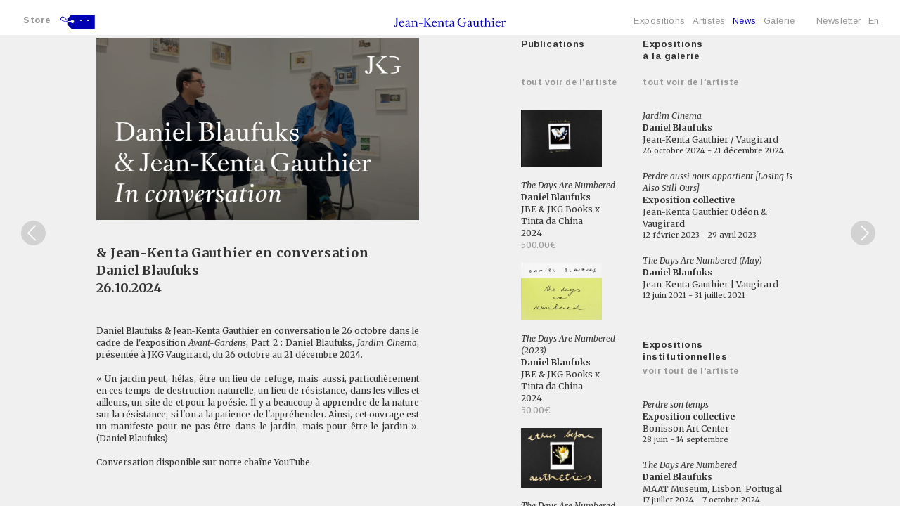

--- FILE ---
content_type: text/html; charset=iso-8859-1
request_url: https://jeankentagauthier.com/fr/actualites/article/67/?paged=18
body_size: 5202
content:
<!DOCTYPE html>
<html lang="fr">

<head>
    <!-- Global site tag (gtag.js) - Google Analytics -->
    <script async src="https://www.googletagmanager.com/gtag/js?id=UA-84478730-12"></script>
    <script>
        window.dataLayer = window.dataLayer || [];

        function gtag() {
            dataLayer.push(arguments);
        }
        gtag('js', new Date());

        gtag('config', 'UA-84478730-12');
    </script>

    <meta http-equiv="Content-Type" content="text/html; charset=iso-8859-15" />
    <meta http-equiv="Content-Style-Type" content="text/css" />
    <meta http-equiv="Content-Language" content="fr" />
    <meta name="viewport" content="width=device-width, initial-scale=1.0">
    

<title>Collection permanente</title>
	<meta name= "Description" content="Collection permanente, Musée d'Art Moderne de la Ville de Paris"/>
    <meta name= "keywords" content="Collection permanente, Musée d'Art Moderne de la Ville de Paris"/>

    <link type="text/css" rel="stylesheet" href="/site/jscripts/bootstrap/css/bootstrap.min.css" />
    <link type="text/css" rel="stylesheet" href="/site/jscripts/bootstrap/css/kenta-theme.css?v=1651830581" />
    <link class="rs-file" rel="stylesheet" href="/site/jscripts/nicescroll/jquery.mCustomScrollbar.css">
    <link type="text/css" rel="stylesheet" href="/site/jscripts/bootstrap/plugins/selectBoxit/bootstrap-select.css" />
    <link class="rs-file" rel="stylesheet" href="/site/jscripts/royalslider/royalslider.css">
    <link class="rs-file" rel="stylesheet" href="/site/jscripts/royalslider/skins/default/rs-default.css">
    <!-- Fav and touch icons -->
    <link rel="icon" type="image/png" href="/favicon.png" />
    <!--[if IE]><link rel="shortcut icon" type="image/x-icon" href="/favicon.ico" /><![endif]-->
    <!--[if IE]><link rel="shortcut icon" type="image/x-icon" href="/favicon.ico" /><![endif]-->
    <link href='https://fonts.googleapis.com/css?family=Arimo:400,400italic,700&subset=latin,latin-ext' rel='stylesheet' type='text/css'>
    <link href='https://fonts.googleapis.com/css?family=Merriweather:400,700italic,400italic,700' rel='stylesheet' type='text/css'>
    <!-- mettre jquery en premier pour que supersized fonctionne-->

</head>

<body class="scrollBar ">


    <div id="header-cover"></div>
    <!--<div id="footer-cover"></div>-->

    <div class="header navbar-fixed-top">
        <div class="container-fluid center-block">
            <div class="header-inside">
                <nav class="navbar navbar-default" role="navigation">

                    <div class="col-lg-4 col-md-4 col-sm-4 col-xs-4">
                        <div class="count-cart">

                                                            <a href="http://jeankentagauthier.com/eshop" title="Store"> Store</a><span class="background"><a href="" id="linkPanier">-- </a></span>
                                                    </div>
                    </div>
                    <div class="col-lg-4 col-md-4 col-sm-4 col-xs-4 logo">
                        <a href="/" alt=""></a>
                    </div>
                    

    <!-- Brand and toggle get grouped for better mobile display -->
<div class="col-md-4 col-sm-4 col-xs-4">
    <div class="navbar-header-main">

        <button type="button" class="navbar-toggle" data-toggle="collapse" data-target="#bs-example-navbar-collapse-1">
            <span class="icon-bar"></span>
            <span class="icon-bar"></span>
            <span class="icon-bar"></span>
        </button>
    </div>
</div>

<!-- Collect the nav links, forms, and other content for toggling -->

<div id="taille-menu">
    <div class="row">
    <div class="collapse navbar-collapse" id="bs-example-navbar-collapse-1">
        <ul class="nav navbar-nav">
            <li>
                <a class=" "
                   href='/fr/expositions/liste/0/liste-des-expositions'
                   title="Expositions">
                    Expositions                </a>
            </li>
            <li>
                <a id="sous-menu-artist-button" href='/fr/artistes/liste/0/liste-des-artistes'
                   class=""
                   title="Artistes">Artistes</a>

            </li>


            <li>
                <a href='/fr/actualites/liste/0/actualites-de-la-galerie'
                   title="News"
                                         class=active >
                    News                </a>
            </li>

            <li><a href='/fr/galerie/presentation/0/la-galerie'
                   title="Galerie" class="
                                       ">
                    Galerie</a>
            </li>
            <li class="hidden-xs"><span class="space"></span></li>
            <li>                    <a href='http://jeankentagauthier.com/newsletter'
                       title="Inscription newsletter JKG">
                        Newsletter</a>
                
            </li>
            <li class='invisible'><a href='/fr/actualites/article/67/'> Fr </a></li>
            <li ><a href='/en/actualites/article/67/'> En </a></li>
        </ul>

        <div id="contact-small-device" class="hidden-lg hidden-md">
            <!--<a href="mailto:info@jeankentagauthier.com" target="_blank">info@jeankentagauthier.com</a><br />-->

            <div class="center-block">
                <ul class="list-unstyled list-inline social-follow">
                    <li><a class="social-footer img_facebook" href="http://www.facebook.com/jkgauthier"
                           title="Rejoignez-nous sur Facebook"
                           target="_blank"></a></li>
                    <li><a class="social-footer img_twitter" href="http://twitter.com/jkg_gallery"
                           title="Rejoignez-nous sur Twitter"
                           target="_blank"></a></li>
                    <li><a class="social-footer img_instagram" href="http://instagram.com/jeankentagauthier_gallery"
                           title="Rejoignez-nous sur Instagram"
                           target="_blank"></a></li>
                    <li><a class="social-footer img_contact" href="mailto:info@jeankentagauthier.com"
                           title="Contatez-nous" target="_blank"></a></li>
                </ul>
            </div>
        </div>

    </div>
    </div>
    <!-- /.navbar-collapse -->
</div>
                    <div class="clearfix"></div>

                </nav>
            </div>
        </div>
    </div>
    <div class="noAccueil hidden-xs fixe-menu" id="sous-menu-artist">

        <div class="col-lg-6 col-md-8 col-sm-12 col-lg-offset-3 col-md-offset-2">

            <ul class="list-unstyled list-inline">
                                                            <li>
                            <a  href='/fr/artistes/presentation/9/daniel-blaufuks' title="Daniel Blaufuks">Daniel Blaufuks</a>
                        </li>
                                                                                <li>
                            <a  href='/fr/artistes/presentation/250/coco-capitan' title="Coco Capitán">Coco Capitán</a>
                        </li>
                                                                                <li>
                            <a  href='/fr/artistes/presentation/714/robert-cumming' title="Robert Cumming">Robert Cumming</a>
                        </li>
                                                                                <li>
                            <a  href='/fr/artistes/presentation/1/raphael-dallaporta' title="Raphaël Dallaporta">Raphaël Dallaporta</a>
                        </li>
                                                                                <li>
                            <a  href='/fr/artistes/presentation/303/capucine-gros' title="Capucine Gros">Capucine Gros</a>
                        </li>
                                                                                <li>
                            <a  href='/fr/artistes/presentation/251/mishka-henner' title="Mishka Henner">Mishka Henner</a>
                        </li>
                                                                                <li>
                            <a  href='/fr/artistes/presentation/252/david-horvitz' title="David Horvitz">David Horvitz</a>
                        </li>
                                                                                <li>
                            <a  href='/fr/artistes/presentation/6/eikoh-hosoe' title="Eikoh Hosoe">Eikoh Hosoe</a>
                        </li>
                                                                                <li>
                            <a  href='/fr/artistes/presentation/41/alfredo-jaar' title="Alfredo Jaar">Alfredo Jaar</a>
                        </li>
                                                                                <li>
                            <a  href='/fr/artistes/presentation/216/bruno-kladar' title="Bruno Kladar">Bruno Kladar</a>
                        </li>
                                                                                <li>
                            <a  href='/fr/artistes/presentation/3/ethan-levitas' title="Ethan Levitas">Ethan Levitas</a>
                        </li>
                                                                                <li>
                            <a  href='/fr/artistes/presentation/2/daido-moriyama' title="Daido Moriyama">Daido Moriyama</a>
                        </li>
                                                                                <li>
                            <a  href='/fr/artistes/presentation/304/hanako-murakami' title="Hanako Murakami">Hanako Murakami</a>
                        </li>
                                                                                <li>
                            <a  href='/fr/artistes/presentation/30/anders-petersen' title="Anders Petersen">Anders Petersen</a>
                        </li>
                                                                                <li>
                            <a  href='/fr/artistes/presentation/328/stephanie-solinas' title="Stéphanie Solinas">Stéphanie Solinas</a>
                        </li>
                                                                                <li>
                            <a  href='/fr/artistes/presentation/4/issei-suda' title="Issei Suda">Issei Suda</a>
                        </li>
                                                                                <li>
                            <a  href='/fr/artistes/presentation/1693/hannah-villiger' title="Hannah Villiger">Hannah Villiger</a>
                        </li>
                                                                                <li>
                            <a  href='/fr/artistes/presentation/5/daisuke-yokota' title="Daisuke Yokota">Daisuke Yokota</a>
                        </li>
                                                    <div class="clearfix"></div>
            </ul>

        </div>
    </div>

    <div id="top"></div>
    <div class="theme-showcase" role="main" rel="fre">
        <div id="main-content">


            <div class="container-fluid">
                <div id="main-content-inside">
                    <meta http-equiv="Content-Type" content="text/html; charset=iso-8859-15" />

<h1><span class="invisible">Actualités de la galerie</span></h1>
<div id="blocActu" class="blocActuArticle">
    <div class="row"><!--1-->
        <div id="paginationNumber1"><a class="prevnext bt-prev" href="?paged=17" title="Page précédente" onkeydown="javascript: if(event.keyCode == 37) alert(2);"></a> <a class="cache" href="?paged=1">01</a> <a class="cache" href="?paged=15">15</a> <a class="cache" href="?paged=16">16</a> <a class="cache" href="?paged=17">17</a> <span class="current cache">18</span> <a class="cache" href="?paged=19">19</a> <a class="cache" href="?paged=20">20</a> <a class="cache" href="?paged=21">21</a> <span class="cache"> | </span></span><a class="cache" href="?paged=94">94</a> <a class="prevnext bt-next" href="?paged=19" title="Page suivante" onkeydown="javascript: if(event.keyCode == 39) alert(1);"></a></div>
        <div class="col-md-10 col-md-offset-1">
                        <div class="col-md-7 col-sm-12"><!--12-->


                                    <img class="img-responsive img_news" src="/cspdocs/news/cover_image_youtube_022.jpg"
                         alt=""
                         title="& Jean-Kenta Gauthier en conversation"/><br/><br/>
                                <div class="legende">
                    <h1>& Jean-Kenta Gauthier en conversation</h1>
                    <!-- lien vers pages artiste-->
                                                                    <ul class="list-unstyled list-inline listeArtistesEditions">
                                                                                                <li><h2>
                                            <a href='/fr/artistes/presentation/9/daniel-blaufuks'
                                               title="Daniel Blaufuks">Daniel Blaufuks</a><span>,</span>
                                        </h2></li>
                                                                                    </ul>
                                        <div class="dates">26.10.2024</div>
                                        <div class="compteur">
                                                il y a 23 jours                    </div>
                                        <div class="texte">
                        <p style="text-align: justify;">Daniel Blaufuks & Jean-Kenta Gauthier en conversation le 26 octobre dans le cadre de l'exposition <em>Avant-Gardens</em>, Part 2 : Daniel Blaufuks, <em>Jardim Cinema</em>, présentée à JKG Vaugirard, du 26 octobre au 21 décembre 2024.<br /><br />« Un jardin peut, hélas, être un lieu de refuge, mais aussi, particulièrement en ces temps de destruction naturelle, un lieu de résistance, dans les villes et ailleurs, un site de et pour la poésie. Il y a beaucoup à apprendre de la nature sur la résistance, si l'on a la patience de l'appréhender. Ainsi, cet ouvrage est un manifeste pour ne pas être dans le jardin, mais pour être le jardin ». (Daniel Blaufuks)<br /><br />Conversation disponible sur notre <a title="Daniel Blaufuks & Jean-Kenta Gauthier en conversation" href="https://youtu.be/5SPH8yO4bPU" target="_blank">chaîne YouTube.</a></p>                    </div>
                                    </div>
                <br /><br />
            </div>



            <div class="col-md-2 col-sm-3 related-actu">

                <!-- SI UN SEUL ARTISTE PUBLICATIONS DE L'ARTISTE-->
                                    <div id="blocEditions-actu">
    <h3 class="titre">Publications</h3><br /><br />
        <h4 class="more"><a href="/fr/artistes/catalogues/9/daniel-blaufuks"
       title="Voir plus de publications de l'artiste">Tout voir de l'artiste</a>
    </h4>
                
                        
                <div class="blocDetailRelated item-cat">
                    <a href="/fr/artistes/catalogues/9/daniel-blaufuks"
                       title="Voir toutes les publications">
                                                    <img class='img-responsive related-cat'
                                 src="/cspdocs/artwork/images/daniel_blaufuks_jean_kenta_gauthier_3572.png"
                                 alt="The Days Are Numbered" border='0'/><br/>
                                                <h2><em>The Days Are Numbered</em></h2>
                        <h3>Daniel Blaufuks</h3>
                        <h4>JBE & JKG Books x Tinta da China</h4>                        <div class="datesCat">2024</div>
                    </a>
                                            <span class="gris">
                            <a href="/eshop/oeuvre/3572/the-days-are-numbered"
                               title="Voir dans le store"
                               target="_blank">500.00&euro;</a>
                        </span>
                                    </div>
                <br />
            
                <div class="blocDetailRelated item-cat">
                    <a href="/fr/artistes/catalogues/9/daniel-blaufuks"
                       title="Voir toutes les publications">
                                                    <img class='img-responsive related-cat'
                                 src="/cspdocs/artwork/images/daniel_blaufuks_jean_kenta_gauthier_3017.jpg"
                                 alt="The Days Are Numbered (2023)" border='0'/><br/>
                                                <h2><em>The Days Are Numbered (2023)</em></h2>
                        <h3>Daniel Blaufuks</h3>
                        <h4>JBE & JKG Books x Tinta da China</h4>                        <div class="datesCat">2024</div>
                    </a>
                                            <span class="gris">
                            <a href="/eshop/oeuvre/3017/the-days-are-numbered-2023"
                               title="Voir dans le store"
                               target="_blank">50.00&euro;</a>
                        </span>
                                    </div>
                <br />
            
                <div class="blocDetailRelated item-cat">
                    <a href="/fr/artistes/catalogues/9/daniel-blaufuks"
                       title="Voir toutes les publications">
                                                    <img class='img-responsive related-cat'
                                 src="/cspdocs/artwork/images/daniel_blaufuks_jean_kenta_gauthier_3573.png"
                                 alt="The Days Are Numbered" border='0'/><br/>
                                                <h2><em>The Days Are Numbered</em></h2>
                        <h3>Daniel Blaufuks</h3>
                        <h4>JBE & JKG Books x Tinta da China</h4>                        <div class="datesCat">2024</div>
                    </a>
                                            <span class="gris">
                            <a href="/eshop/oeuvre/3573/the-days-are-numbered"
                               title="Voir dans le store"
                               target="_blank">500.00&euro;</a>
                        </span>
                                    </div>
                <br />
            

            <!--span 10-->

            </div>
                                <!-- SI UN PLUSIEURS ARTISTE 1 PUBLICATION DE CHAQUE ARTISTE-->
                
            </div>

                                        <div class="col-md-3 col-sm-3 related-actu">
                                            <!-- SI UN SEUL ARTISTE EXPOS DE L'ARTISTE-->
                                                    

    <!-- INTRA MUROS -->
                        <div id="blocExpo-actu">

            <h3 class="titre">Expositions<br />à la galerie</h3><br />
            <h4 class="more"><a
                    href="/fr/artistes/expositions/9/daniel-blaufuks"
                    title="Voir tout de l'artiste">Tout voir de l'artiste</a>
            </h4>


                                            
                    
                                                        <div class="blocDetailRelated item-news">
                                <a href="/fr/expositions/presentation/162/jardim-cinema"
                                   title="Jardim Cinema">
                                                                            <h2><em>Jardim Cinema</em></h2>
                                        <h3>Daniel Blaufuks</h3>
                                                                                                                <h4>Jean-Kenta Gauthier / Vaugirard</h4>
                                                                        <div class="dates">
                                        26 octobre 2024 - 21 décembre 2024                                                                            </div>
                                </a>
                            </div>

                    
                                                        <div class="blocDetailRelated item-news">
                                <a href="/fr/expositions/presentation/136/perdre-aussi-nous-appartient-losing-is-also-still-ours"
                                   title="Perdre aussi nous appartient [Losing Is Also Still Ours]">
                                                                            <h2><em>Perdre aussi nous appartient [Losing Is Also Still Ours]</em></h2>
                                        <h3>Exposition collective</h3>
                                                                                                                <h4>Jean-Kenta Gauthier  Odéon & Vaugirard</h4>
                                                                        <div class="dates">
                                        12 février 2023 - 29 avril 2023                                                                            </div>
                                </a>
                            </div>

                    
                                                        <div class="blocDetailRelated item-news">
                                <a href="/fr/expositions/presentation/91/the-days-are-numbered-may"
                                   title="The Days Are Numbered (May)">
                                                                            <h2><em>The Days Are Numbered (May)</em></h2>
                                        <h3>Daniel Blaufuks</h3>
                                                                                                                <h4>Jean-Kenta Gauthier | Vaugirard</h4>
                                                                        <div class="dates">
                                        12 juin 2021 - 31 juillet 2021                                                                            </div>
                                </a>
                            </div>

                    
                                        <br /><br />
                <!-- EXTRA MUROS-->
                

                <h3 class="titre">Expositions <br />institutionnelles</h3>
                <h4 class="more"><a
                        href="/fr/artistes/expositionsinstitutionnelles/9/daniel-blaufuks"
                        title="Voir tout de l'artiste">Voir tout de l'artiste</a>
                </h4>


                                            
                    
                                                        <div class="blocDetailRelated item-news">
                                <a href="/fr/expositions/presentation/176/perdre-son-temps"
                                   title="Perdre son temps">
                                                                            <h2><em>Perdre son temps</em></h2>
                                        <h3>Exposition collective</h3>
                                                                                                                <h4>Bonisson Art Center</h4>
                                                                        <div class="dates">
                                        28 juin - 14 septembre                                                                            </div>
                                </a>
                            </div>

                    
                                                        <div class="blocDetailRelated item-news">
                                <a href="/fr/expositions/presentation/158/the-days-are-numbered"
                                   title="The Days Are Numbered">
                                                                            <h2><em>The Days Are Numbered</em></h2>
                                        <h3>Daniel Blaufuks</h3>
                                                                                                                <h4>MAAT Museum, Lisbon, Portugal</h4>
                                                                        <div class="dates">
                                        17 juillet 2024 -  7 octobre 2024                                                                            </div>
                                </a>
                            </div>

                    
                                                        <div class="blocDetailRelated item-news">
                                <a href="/fr/expositions/presentation/125/attempting-exhaustion"
                                   title="Attempting Exhaustion ">
                                                                            <h2><em>Attempting Exhaustion </em></h2>
                                        <h3>Daniel Blaufuks</h3>
                                                                                                                <h4>Centre photographique Rouen Normandie, France</h4>
                                                                        <div class="dates">
                                        25 juin 2022 -  5 novembre 2022                                                                            </div>
                                </a>
                            </div>

                    
                                    </div>
                                
                        <!-- SI PLUSIEURS ARTISTE 1 EXPO DE CHAQUE ARTISTE-->
                                                                                </div>
                            </div>
    </div><!--row 1-->
</div>                </div>
                <div class="clearfix"></div>
            </div>
        </div>

    </div>
    <div class="top_link">TOP</div>
    <div id="footer" class="hidden-xs ">
        <div class="container-fluid center-block ">
            <div class="col-md-3 col-sm-3">
            </div>
            <div class="col-md-6 col-sm-6">
                &copy; 2025 Jean-Kenta Gauthier. Tous droits réservés            </div>
            <div class="col-md-3 center-block">
                <ul class="list-unstyled list-inline social-follow">
                    <li><a class="social-footer img_facebook" href="https://www.facebook.com/jeankentagauthier.gallery" title="Rejoignez-nous sur Facebook" target="_blank"></a></li>
                    <li><a class="social-footer img_twitter" href="http://twitter.com/jkg_gallery" title="Rejoignez-nous sur Twitter" target="_blank"></a></li>
                    <li><a class="social-footer img_instagram" href="http://instagram.com/jeankentagauthier_gallery" title="Rejoignez-nous sur Instagram" target="_blank"></a></li>
                    <li><a class="social-footer img_contact" href="mailto:info@jeankentagauthier.com" title="Contatez-nous" target="_blank"></a></li>
                </ul>
            </div>
        </div>
    </div>

    <!-- Le javascript
    ================================================== -->
    <!-- Placed at the end of the document so the pages load faster -->

    <!-- Include all compiled plugins (below), or include individual files as needed -->
    <script type="text/javascript" src="https://ajax.googleapis.com/ajax/libs/jquery/1.10.2/jquery.min.js"></script>
    <!--<script type="text/javascript" src="http://code.jquery.com/jquery-migrate-1.2.1.js"></script>-->
    <script type="text/javascript" src="/site/jscripts/nicescroll/jquery.mCustomScrollbar.concat.min.js"></script>
    <script type="text/javascript" src="/site/jscripts/nicescroll/jquery.malihu.PageScroll2id.min.js"></script>
    <!--<script type="text/javascript" src="http://ajax.googleapis.com/ajax/libs/jqueryui/1.9.2/jquery-ui.min.js"></script>-->
    <script type="text/javascript" src="/site/jscripts/bootstrap/js/bootstrap.js"></script>
    <script type="text/javascript" src="/site/jscripts/jquery.lazyload.min.js"></script>
    <script type="text/javascript" src="/site/jscripts/modernizr.custom.25907.js"></script>
    <script type="text/javascript" src="/site/jscripts/bootstrap/plugins/selectBoxit/bootstrap-select.min.js"></script>
    <script type="text/javascript" src="/site/jscripts/royalslider/jquery.royalslider.min.js"></script>
    <!--<script type="text/javascript" src="/site/artistes/formOeuvres/js/contact-pop.js"></script>-->
    <script type="text/javascript" src="/site/jscripts/general.js"></script>

</body>

</html>


--- FILE ---
content_type: text/css
request_url: https://jeankentagauthier.com/site/jscripts/bootstrap/css/kenta-theme.css?v=1651830581
body_size: 9354
content:
@font-face {
    font-family: 'romain_bp';
    src: url('/site/fonts/romain_bp_text_bold_italic-webfont.woff2') format('woff2'),
         url('/site/fonts/romain_bp_text_bold_italic-webfont.woff') format('woff');
    font-weight: bold;
    font-style: italic;

}

@font-face {
    font-family: 'romain_bp';
    src: url('/site/fonts/romain_bp_text_bold-webfont.woff2') format('woff2'),
         url('/site/fonts/romain_bp_text_bold-webfont.woff') format('woff');
    font-weight: bold;
    font-style: normal;

}

@font-face {
    font-family: 'romain_bp';
    src: url('/site/fonts/romain_bp_text_regular_italic-webfont.woff2') format('woff2'),
         url('/site/fonts/romain_bp_text_regular_italic-webfont.woff') format('woff');
    font-weight: normal;
    font-style: italic;

}

@font-face {
    font-family: 'romain_bp';
    src: url('/site/fonts/romain_bp_text_regular-webfont.woff2') format('woff2'),
         url('/site/fonts/romain_bp_text_regular-webfont.woff') format('woff');
    font-weight: normal;
    font-style: normal;

}

/*---------------------------------FONTS----------------------------------*/
body {
    font-family: 'Merriweather', Times, serif;
}


/*---------------------------------PARTICULIER---------------------------------*/

html {
    overflow: hidden;
}

@media (max-width: 800px) {
    html {
        overflow: visible;
    }
}

html, body {
    width: 100%;
    height: 100%;
    margin: 0;
    padding: 0;
    background-color: #f0f0f0;
    font-size: 12px;
    position: relative;
}

.no-fluid, .main-content-inside-no-margin-bottom {
    height: 100%;
}

.theme-showcase {
    height: 100%;
}

.gris {
    color: #969696;
}

a .gris:hover {
    color: #0000b9;
}

.black{
    color: #000;
}

.bleu {
    color: #0000b9;
}

.blocTexte em, .blocTexte strong, .blocTexte .col-md-, .blocTexte p {
    font: inherit;
}

a.active, a:hover {
    text-decoration: none;
    color: #0000b9 !important;
}

a, a:visited, a:hover {
    outline: none !important;
    text-decoration: none;
    color: inherit;
    text-decoration: none;
}

.marginBottom {
    margin-bottom: 40px;
}

.noPaddingLeft {
    padding-left: 0;
}

.listeArtistesEditions > li.last span {
    display: none;
}

.list-inline > li {
    padding-right: 0 !important;
}

.space {
    margin-left: 20px;
}

.invisible {
    display: none !important;
}

.center-block {
    display: block;
    margin-left: auto;
    margin-right: auto;
    text-align: center;
}

.top_link {
    position: fixed;
    bottom: 30px;
    right: 30px;
    border-radius: 50%;
    width: 50px;
    height: 50px;
    padding: 15px 0 20px;
    text-align: center;
    background: #FFF;
    font-family: 'Arimo', Helvetica, Arial, sans-serif;
    color: #000;
    text-transform: uppercase;
    cursor: pointer;
    display: none;
    -moz-opacity: 0.90;
    -khtml-opacity: 0.90;
    opacity: 0.90;
    filter: progid:DXImageTransform.Microsoft.Alpha(opacity=90);
}

/* -----------------------------------------------------------------------------------BASE  */

.site {
    /*max-width:990px;*/
    margin: 0 auto !important;
}

#main-content {
    min-height: 500px;
    height: calc(100% - 37px);
}

#main-content-inside {
    margin-top: 70px;
    padding-bottom: 160px;

}

#main-content-inside-no-margin-top {
    margin-bottom: 8px;
}

.header {
    background-color: #FFF;
    font-size: 0.9em;
    min-height: 55px;
}

.header-inside {
    padding: 6px 0 6px;
    line-height: 14px;
    background-color: #FFF;
}

/* -----------------------------------------------------------------------------------TITRES  */
h1 {
    font-size: 2em;
    letter-spacing: 0.04em;
    margin-top: -6px;
    margin-bottom: 30px;
    line-height: inherit;
    font-weight: 700;
}

h2, .h2, h3, .h3, h4, .h4, p {
    margin-bottom: 0;
    margin-top: 0;
    font-size: inherit;
    line-height: inherit;
}

ul {
    margin: 0;
}

/* -----------------------------------------------------------------------------------NAV  RESPONSIVE*/

.navbar-default, .navbar {
    background-color: transparent !important;
    border: none !important;
    margin: 0;
    min-height: auto;
    padding-top: 0;
}

.navbar-nav {
    float: center;
}

.navbar-default .navbar-nav > .active > a, .navbar-default .navbar-nav > .active > a:hover, .navbar-default .navbar-nav > .active > a:focus, .navbar-default .navbar-nav > .open > a, .navbar-default .navbar-nav > .open > a:hover, .navbar-default .navbar-nav > .open > a:focus {
    background-color: transparent !important;
    color: #0000B9;
    text-decoration: none;
}

.navbar-default .navbar-nav > li > a {
    padding: 10px 0;
    font-family: 'Arimo', Helvetica, Arial, sans-serif;
    color: #969696;
    font-size: 1.2em;
    letter-spacing: 0.04em;

}

.logo {
    text-align: center;
    margin: auto;
}

.logo a {
    background: url(/site/graphisme/logo_small_device.svg) no-repeat;
    background-position: bottom;
    display: block;
    width: 47px;
    height: 24px;
    margin: 10px auto;
}

.count-cart {
    float: left;
    margin-top: 0;
    font-weight: 700;
    text-align: left;
    font-family: 'Arimo', Helvetica, Arial, sans-serif;
    color: #969696;
    font-size: 1.2em;
    letter-spacing: 0.04em;
}

.count-cart a {
    padding: 3px;
}

.background {
    background: url(/site/graphisme/store_logo.svg) no-repeat;
    background-position: top;
    display: block;
    width: 49px;
    height: 20px;
    color: #0000b9 !important;
    float: none;
    margin: 5px 0 0 -10px;
    padding: 2px 4px 2px 2px;
    text-align: right;
}

.background a {
    color: #FFF;
    display: block;
    font-weight: 400;
    font-size: 1em;
    padding: 0 2px;
    margin: -1px 0;

}

.count-cart .background:hover {
    color: #0000b9 !important;
    cursor: pointer;
    background-position: bottom !important;

}

.count-cart:hover .background, .count-cart:hover a {
    background-position: bottom !important;
    cursor: pointer;
    color: #0000b9
}

.navbar > .container .logo, .navbar > .container-fluid .logo {
    margin-left: -15px;
}

#sous-menu-artist ul {
    margin: 10px auto 10px;
    width: 70%;
    text-align: center;
}

#sous-menu-artist li {
    font-family: 'Merriweather', Times, serif;
    color: #000;
    text-align: center;
    font-size: 13px;
}

#sous-menu-artist li a {
    color: #000;
}

#sous-menu-artist.fixe-menu {
    display: none;
    position: fixed;
    top: 50px;
    width: 100%;
    background-color: #FFF;
    z-index: 999;
}

.navbar-default .navbar-toggle {
    background-color: transparent;
    background-image: none;
    border: 1px solid transparent;
    border-radius: 0;
    float: right;
    margin-bottom: 0;
    margin-right: -5px;
    margin-top: 5px;
    padding: 9px 10px;
    position: relative;
}

.navbar-header-main {
    margin-right: -15px;
}

.navbar-default .navbar-toggle .icon-bar {
    background-color: #0000b9 !important;
    margin-bottom: 5px;
}

#sous-menu-small-device .navbar-default .navbar-toggle .icon-bar {
    background-color: #000000 !important;
}

.navbar-default .navbar-toggle:hover, .navbar-default .navbar-toggle:focus {
    background: transparent;
}

.navbar-default .navbar-collapse, .navbar-default .navbar-form {
    border-color: transparent;
}

#contact-small-device {
    padding-top: 20px;
    border-top: 1px solid #0000b9;
    margin: 20px 0 10px;
}

#contact-small-device .social-follow {
    text-align: center;
}

/* animated hamburgeur*/
.navbar-toggle .icon-bar:nth-of-type(2) {
    top: 1px;
}

.navbar-toggle .icon-bar:nth-of-type(3) {
    top: 2px;
}

.navbar-toggle .icon-bar {
    position: relative;
    transition: all 500ms ease-in-out;
    -moz-transition: all 500ms ease-in-out;
    -webkit-transition: all 500ms ease-in-out;
    -o-transition: all 500ms ease-in-out;
}

.navbar-toggle.active .icon-bar:nth-of-type(1) {
    top: 8px;
    transform: rotate(45deg);
    -moz-transform: rotate(45deg);
    -webkit-transform: rotate(45deg);
    -o-transform: rotate(45deg);
}

.navbar-toggle.active .icon-bar:nth-of-type(2) {
    background-color: transparent !important;
}

.navbar-toggle.active .icon-bar:nth-of-type(3) {
    top: -6px;
    transform: rotate(-45deg);
    -moz-transform: rotate(-45deg);
    -webkit-transform: rotate(-45deg);
    -o-transform: rotate(-45deg);
}

/* -----------------------------------------------------------------------------------ACCUEIL  */

/* --------------------------------------------------------------------------------ACCUEIL *//* DIAPORAMA */

section {
    padding: 0;
    display: table;
    margin: 0;
    max-width: none;
    width: 100%;
    overflow: hidden;
    position: relative;
}

section:before {
    content: "";
    position: absolute;
    top: 0;
    bottom: 0;
    left: 0;
    right: 0;
}

section, .section:before {
    background: 50% 50% / cover;
}

#bottom {
    background-position: fixed;
}

.diaporama-home {
    height: 95%;
    margin-bottom: 30px;
    background-position: fixed;
}

.royalSlider > .rsImg {
    visibility: hidden;
}

#full-width-slider {
    position: relative;
    width: 100%;
    height: auto;
    z-index: 0;
}

#full-width-slider a {
    height: 100%;
    display: inline-block;
}

#full-width-slider img.rsImg {
    width: auto;
    min-height: 100%;
    max-width: none;
}

#underSliderCaptionHome .rsGCaption {
    width: 100%;
}

#underSliderCaptionHome .rsGCaption h2, #underSliderCaptionHome .rsGCaption h3, #underSliderCaptionHome .dates {
    font-size: 1.7em;
    color: #FFF;
}

#underSliderCaptionHome .dates {
    margin: 10px 0 0;
    /*text-transform: lowercase;*/
}

#underSliderCaptionHome {
    position: absolute;
    bottom: 100px;
    width: 100%;
    text-align: center;
    z-index: 100;
}

@media (min-width: 800px) {
    #underSliderCaptionHome {
        position: absolute;
        bottom: 220px;
        width: 100%;
        text-align: center;
        z-index: 100;

    }

    #underSliderCaptionHome .rsGCaption {
        font-size: 2em;
    }

    #full-width-slider img {
        min-height: 100%;
        width: auto;
    }

}

#carousel-expo-futures-home .item {
    background-color: #f0f0f0;
}

#carousel-expo-futures-home .carousel-control {
    background: none !important;
    top: 40%;
    width: 30px;
}

#carousel-expo-futures-home {
    margin-left: 50px;
    margin-right: 50px;
}

#carousel-expo-futures-home .left {
    margin-left: -60px;
}

#carousel-expo-futures-home .right {
    margin-right: -60px;
}

#lien-bottom {
    position: absolute;
    bottom: 80px;
    width: 100%;
    text-align: center;
    color: #FFF;
    -webkit-transition: -webkit-transform 0.5s ease-out;
    -moz-transition: -moz-transform 0.5s ease-out;
    -o-transition: -o-transform 0.5s ease-out;
    transition: transform 0.5s ease-out;
}

.plus {
    font-size: 0.9em;
}

.plus-icone {
    background: url(/site/graphisme/KEN15_arrow_down.svg) no-repeat top;
    width: 30px;
    height: 30px;
    display: block;
    text-align: center;
    margin: 10px auto 20px;
}

.plus-icone-small-device {
    background: url(/site/graphisme/KEN15_arrow_down_small_device.svg) no-repeat top;
    width: 20px;
    height: 19px;
    display: block;
    text-align: center;
    cursor: pointer;
    float: right;
    margin-right: 10px;
}

.plus-icone:hover, .plus-icone-small-device:hover {
    background-position: bottom;
}

#badgeNewsletter {
    position: fixed;
    top: 80px;
    right: 60px;
    z-index: 99999;
}

#badgeNewsletter a {
    display: block;
    width: 100px;
    height: 100px;
    padding: 25px 5px;
    background: url(/site/graphisme/pastille_newsletter.svg) no-repeat;
    font-family: 'Arimo', Helvetica, Arial, sans-serif;
    letter-spacing: 0.04em;
    color: #0000b9;
    text-align: center;
    font-size: 1em;
    font-weight: 700;
}

#badgeNewsletter a:hover {
    color: #FFFFff !important;
}

#badgeNewsletter a:hover {
    background-position: bottom;
}

/*.royalSlider > .rsContent {
  visibility:hidden;
}*/

/*#royalSliderHome {
   width: 100%;
   height: auto;
}*/

/* --------------------------------------------------------------------------------ACCUEIL *//* TITRE */
.blocExpoListe .blocLegende {
    background-color: #FFF;
    padding: 20px;
    height: 160px;
    position: relative;
    line-height: 1.3em;
}

.blocExpoListe .dates {
    color: #969696;
    bottom: 0px;
    position: absolute;
    font-size: 0.9em;
}

.blocExpoListe a:hover .blocLegende {
    background-color: #D7D7D7;
    color: #0000b9;
}

.titreHome, .titre {
    font-family: 'Arimo', Helvetica, Arial, sans-serif !important;
    letter-spacing: 0.04em;
    font-weight: 700;
    font-size: 1.1em;
    line-height: 1.3em;
}

.titreHome {
    margin-bottom: 30px;
}

.titreHomeFuture {
    margin-left: 50px;
}

.item-news .blocTexte {
    margin-bottom: 30px;
    min-height: 100px;
}

.item-news .blocTexte h3 {
    font-weight: 700;
}

.item-news h2, .blocLegende h2 {

    font-style: italic;
}

.dates {
    margin: 0 0 20px;
    font-size: 0.9em;
}

.blocImageCatListe {
    height: 250px;
    position: relative;
}

#blocCat .related-cat {
    max-height: 250px;
}

.related-cat {
    max-height: 120px;
}

.item-cat {
    min-height: 305px;
}

/* --------------------------------------------------------------------------------ACCUEIL *//* POPIN */
.modal {
    z-index: 999999;
}

.modal-backdrop {
    background: rgba(255, 255, 255, 0.8);
    opacity: 0.8;
    -webkit-transform: translate(0, 0%);
    -moz-transform: translate(0, 0%);
    -o-transform: translate(0, 0%);
    transform: translate(0, 0%);
}

#news-popin-inside {
    position: absolute !important;
    color: #FFF;
    top: 55%;
    left: 50%;
    -webkit-transform: translate(-50%, -55%);
    -moz-transform: translate(-50%, -55%);
    -o-transform: translate(-50%, -55%);
    transform: translate(-50%, -55%);
    width: 90%;

}

#news-popin-inside .modal-content {
    border-radius: 0;
    -moz-border-radius: 0;
    -webkit-border-radius: 0;
    -o-border-radius: 0;
    border: none;
    background-color: #403c3b;
    padding: 100px 0;
    text-align: center;
}

#news-popin-inside .modal-content.hover_me {
    background-color: #0000b9;
}

.modal.fade .modal-dialog {
    opacity: 1;
    margin: 0 auto !important;
    -webkit-transform: translate(0, 0%);
    -ms-transform: translate(0, 0%);
    transform: translate(0, 0%);
    transition: opacity .25s ease-in-out;
    -moz-transition: opacity .25s ease-in-out;
    -webkit-transition: opacity .25s ease-in-out;
}

.blocImageNewsPopin {
    position: relative;
    width: 70%;
    margin: 0 auto 20px;
}

.blocImageNewsPopin img {
    max-width: 100%;
    max-height: 170px;
    margin: auto;
}

.blocTexte-popin {
    position: absolute;
    bottom: 40px;
    font-family: 'Arimo', Helvetica, Arial, sans-serif;
    letter-spacing: 0.04em;
    width: 100%
}

.blocTexte-popin h2, .blocTexte-popin h3 {
    font-size: 1.2em;
    font-weight: 700 !important;
}

.blocTexte-popin .dates {
    font-size: 1.2em;
    line-height: 1em;
    font-weight: 700;
    margin-top: 12px;
}

#news-popin-inside button.close {
    background: url(/site/graphisme/KEN15_card_Close_White.svg);
    width: 10px;
    height: 10px;
    border: 0 none;
    cursor: pointer;
    padding: 0;
    position: absolute;
    top: 20px;
    left: 20px;
    opacity: 1;
}

#news-popin-inside button.close span {
    display: none;
}

#news-popin-inside .modal-content a:hover {
    color: #FFF !important;
}

@media (min-width: 1023px) {
    #news-popin-inside {
        top: 50%;

        -webkit-transform: translate(-50%, -50%);
        -moz-transform: translate(-50%, -50%);
        -o-transform: translate(-50%, -50%);
        transform: translate(-50%, -50%);
    }

    #news-popin-inside .modal-content {
        padding: 50px 0 200px;

    }

    .blocImageNewsPopin img {
        max-width: 100%;
        max-height: 400px;
        margin: auto;
    }

    .blocTexte-popin {
        position: absolute;
        bottom: 40px;
        width: 100%
    }

    .blocTexte-popin h2, .blocTexte-popin h3 {
        font-size: 2em;
    }

    .blocTexte-popin .dates {
        font-size: 1.5em;
        line-height: 1em;
        margin-top: 12px;
    }

}

/* --------------------------------------------------------------------------------ARTISTES */

/* --------------------------------------------------------------------------------ARTISTES *//* LISTE ARTISTES */
.blocVignette {
    height: 285px;
    margin-bottom: 35px;
}

.blocImageListe {
    text-align: center;
    vertical-align: middle;
    margin: 0 auto 15px;
    height: 250px;
    line-height: 250px;
}

.blocVignette h2 {
    text-align: center;
}

.blocVignette a:hover h2 {
    color: #0000b9;
}

.blocImageListe img {
    vertical-align: middle;
    display: inline-block;
    margin: auto;
    max-height: 250px;
    -webkit-transition: all 0.5s ease-out;
    -moz-transition: all 0.5s ease-out;
    -o-transition: all 0.5s ease-out;
    transition: all 0.5s ease-out;
}

img.active {

    opacity: 1;
    filter: alpha(opacity=100);
}

.hover-img:hover img.active {
    opacity: 1 !important;
    filter: alpha(opacity=100) !important;
}

img.inactive {
    opacity: 0.5 !important;;
    filter: alpha(opacity=50) !important;
}

#liste-artiste-small-device h2 {
    margin-bottom: 20px;
    text-align: center;
}

/* --------------------------------------------------------------------------------ARTISTES *//* PRESENTATION */
#blocTextePres {
    width: 80%;
    font-size: 1em;
}

@media (max-width: 1024px) {
    #blocTextePres{
        width: 100%;
    }
}

#blocArtiste h1 {
    font-family: 'Merriweather', Times, serif !important;
    font-weight: 700;
    font-size: 1.1em;
    margin-top: -2px;
}

.download-cv {
    color: #969696;
}

#gallery-porfolio {
    width: 100%;
}

.royalSliderAlignTop img.rsImg {
    margin-bottom: 0 !important;
    margin-left: 0 !important;
    margin-top: 0 !important;
}

.blocImageListeOeuvre {
    text-align: right;

}

.blocImageListeOeuvre img {

}

.blocImageOeuvre {
    position: relative;
}

.blocLegendeOeuvre {
    position: absolute;
    text-align: center;
    top: 0px;
    right: 0px;
    width: 100%;
    height: 100%;
    z-index: 999;
    display: none;
    justify-content: center;
    align-items: center;
}

.blocImageListeOeuvre:hover .blocLegendeOeuvre{
    display: flex;
}


.blocLegendeCat {
    position: absolute;
    text-align: left;
    display: none;
    top: 20px;
    left: 20px;
    z-index: 999;
    padding: 5px 10px;
    color: #FFF;
    background: #0000b9;
}

.center-image-pres, .center-image, .blocDetailRelated {
    margin-left: auto;
    margin-right: auto;
    text-align: left;
    vertical-align: middle;
}

.list-flex{
    display: grid;
    grid-template-columns: repeat(4, 1fr);
    column-gap: 20px;
    row-gap: 20px;
}


.blocDetailRelated h2 {
    font-style: italic;
}

.blocDetailRelated h3 {

    font-weight: 700;
}

.center-image-pres li {
    padding: 0;
    margin: 0 20px 20px 0;
}

.center-image li {
    padding: 0;
    margin: 0 20px 45px 0;
}
.list-flex li{
    margin: 0;
    text-align: center;
    height: 100%;
    width: 100%;
}

#blocSelectionOeuvres .list-flex li a{
    height: 100%;
    width: 100%;
    display: flex;
    align-items: center;
    justify-content: center;
}

.list-flex li .blocImageListeOeuvre{
    text-align: center;
    max-width: 150px;
}
.list-flex li .blocImageListeOeuvre img{
    object-fit: cover;
    width: 100%;
    height: 100%;
}

.blocLegendeOeuvre h2 {
    /*width: 100%;
    height: 100%;
    line-height: 100px;
    text-align: center;*/
}

.blocLegendeOeuvre.selection h2 {
    width: 100%;
    height: 100%;
    line-height: 100px;
    text-align: center;
}

.blocLegendeCat h2 {

}

.blocLegendeOeuvre h2 span {
    width: 80%;
    font-size: 1em;
    vertical-align: middle;
    text-align: center;
    display: inline-block;
    line-height: normal; /* on rÃ©tablit le line-height */
}

.blocLegendeCat h2 span {

    text-align: left;
    font-size: 1em;

}

.center-image img {
    max-height: 100px;
    max-width: 180px;
}

.center-image-pres img {
    max-width: 100px;
    max-height: 180px;
}

#blocSelectionOeuvres a, #grilleSelectionOeuvres a, .blocDetailRelated a {
    position: relative;
    display: block;
}

#grilleSelectionOeuvres a:hover .blocLegendeOeuvre, .blocDetailRelated a:hover .blocLegendeCat {
    display: block;
}

#blocSelectionOeuvres a:hover img, #grilleSelectionOeuvres a:hover img, .blocDetailRelated a:hover img.related-cat-detail {
    opacity: 0.3;
}

.infosOeuvres {
    position: absolute;
    width: 100%;
    z-index: 999;
    bottom: 12px;
}

.moreOeuvre:hover, .detailOeuvre:hover {
    background-position: bottom;
}

h4.more {
    margin: 3px 0 30px;
}

#blocArtiste h4.moreNull {
    margin-bottom: 50px;
}

h4.moreNull {
    margin-bottom: 47px;
}

h4.more a {
    color: #969696;
    font-family: 'Arimo', Helvetica, Arial, sans-serif;
    letter-spacing: 0.04em;
    text-transform: lowercase;
    font-weight: 700;
}

@media (min-width: 800px) {
    .center-image img {
        max-height: 250px;
        max-width: 300px;
    }

    .center-image-pres img {
        max-width: 200px;
        max-height: 180px;
    }


    .blocLegendeOeuvre.selection h2 {
        line-height: 200px;

    }

    .blocLegendeCat h2 {

    }

    .blocLegendeOeuvre h2 span {
        width: 80%;
        font-size: 1.1em;

    }

    .blocLegendeCat h2 span {

    }

}

/* --------------------------------------------------------------------------------ARTISTES *//* MENU SMALL DEVICE AVEC ANCRES */
#blocArtiste #blocTextePres #blocArtiste #gallery-portfolio, #blocArtiste #blocSelectionOeuvres, #blocArtiste #blocExpos, #blocArtiste #blocNews, #blocArtiste #blocPresse, #blocArtiste #blocEditions {
    padding-top: 60px;
}

#blocExpo #blocSelectionOeuvres, #blocExpo #blocExpoPres, #blocExpo #blocNews, #blocExpo #blocPresse, #blocExpo #blocEditions {
    padding-top: 60px;
}

#blocExpo #gallery-portfolio {
    margin-top: 140px;
}

#sous-menu-small-device {
    background-color: #f0f0f0;
    width: 100%;
    margin-top: 60px;
    padding-top: 10px;
    height: inherit;
    z-index: 999;

}

#sous-menu-small-device {

}

#sous-menu-small-device li {
    margin-bottom: 8px;
    font-family: 'Arimo', Helvetica, Arial, sans-serif;
    letter-spacing: 0.04em;
}

#sous-menu-small-device-open {
    padding: 0;
}

#hauteur-content-small-device {
    margin-top: 70px;
}

#blocArtiste {

}

@media (min-width: 800px) {
    #blocArtiste #blocTextePres #blocArtiste #gallery-portfolio, #blocArtiste #blocSelectionOeuvres, #blocArtiste #blocExpos, #blocArtiste #blocNews, #blocArtiste #blocPresse, #blocArtiste #blocEditions {
        margin-top: 0px;
    }

    #blocArtiste {
        padding-top: 0px;
    }

}

#blocArtiste #underSlider, #blocExpo #underSlider {
    font-size: 0.9em;
    margin-top: 5px !important;
}

/* --------------------------------------------------------------------------------ARTISTES *//* LISTE SELECTIONS */
.selection a {
    font-family: 'Arimo', Helvetica, Arial, sans-serif;
    color: #969696;
    font-size: 1em !important;
    font-weight: normal;
}

.selection {
    font-weight: 700 !important;
    font-size: 1em !important;
    font-family: 'Arimo', Helvetica, Arial, sans-serif;
    letter-spacing: 0.04em;
}

.btPlayOeuvres {
    left: 36.5%;
    position: absolute;
    z-index: 999;
}

#portfolio {
    margin-top: 30px;
}

#infosTextes {
    margin-top: 40px;
}

/* --------------------------------------------------------------------------------ARTISTES *//* ROYALSLIDER SELECTIONS */
/* Scaling transforms */
.visibleNearby .rsSlide img {
    -webkit-transition: all 0.3s ease-out;
    -moz-transition: all 0.3s ease-out;
    transition: all 0.3s ease-out;

    -webkit-transform: scale(0.9);
    -moz-transform: scale(0.9);
    -ms-transform: scale(0.9);
    -o-transform: scale(0.9);
    transform: scale(0.9);
}

.visibleNearby .rsActiveSlide img {
    opacity: 1;
    /*-webkit-transform: scale(1);
    -moz-transform: scale(1);
    -ms-transform: scale(1);
    -o-transform: scale(1);
    transform: scale(1);*/
}

/*.diaporama-oeuvres{
    height:95vh;
}*/

.diaporama-oeuvres {
    height: 100%;
}

#gallery-oeuvres {
    position: relative;
    height: 100%;
    left: 0;
    right: 0;
    bottom: 0px; /* height of thumbs (if not required set to 0) */
    width: auto;
    padding-bottom: 30px;
}

#gallery-oeuvres .rsGCaption {
    text-align: left;
    /*position: absolute;
    bottom:0;*/

}

#gallery-oeuvres .rsImg {
    max-width: 100% !important;
    max-height: 100% !important;
}

.diaporama-oeuvres #underSlider-inside {
    font-family: 'Arimo', Helvetica, Arial, sans-serif;
    letter-spacing: 0.04em;
    padding: 15px 0 30px;
    position: relative;
    z-index: 999999;
    max-width: 1440px;
    margin: auto;
    /*position:absolute;
    bottom:0;
    width:100%;*/
}

.diaporama-oeuvres #underSliderCaption {
    font-family: 'Merriweather', Times, serif;
    font-size: 0.95em;
    letter-spacing: 0em;
    min-height: 50px;
}

.diaporama-oeuvres #underSlider {
    /*position:absolute;
    bottom:0;
    width:100%;
    left:0;*/
}

#underSlider.cover h1 {
    color: #FFF;
    font-size: 1em;
}

#underSlider h1 {
    font-size: 1em;
    margin: 0 0 6px;
}

.legend-absolute {
    /*position:absolute;
    bottom:0;*/
    padding-left: 20px;
    position: relative;
    z-index: 999;
}

#numCurrentSlide {
    font-weight: 700;
}

#icones, #compteurSlide {
    height: 20px;

}

#compteurSlide {
    margin: 50px 0 20px;
}

.caption-inside {
    position: absolute;
    bottom: -30px;
    right: 0;
    width: 100%;
    background: rgba(0, 0, 0, 0.5);
    color: #FFF;
    padding: 10px 10px 90px;
    font-size: 0.9em;
    display: none;
}

.legende-slide {
    text-decoration: none !important;
}

.legende-slide.blanc {
    color: #FFF !important;
}

.legende-slide:hover {
    color: #000;
}

.remplace {
    cursor: pointer;
}

#plus a, #plus, #grid, #inquiries a, #inquiries, #compteur, #close_img_supp {
    float: left;
    margin-left: 50px;
    display: block;
}

#plus {
    display: block;
    height: 15px;
    width: 15px;
    background: url(/site/graphisme/KEN15_view_plus.svg) no-repeat top;
    cursor: pointer;
}

#close_img_supp {
    display: block;
    background: url(/site/graphisme/KEN15_card_Close_big.svg);
    width: 15px;
    height: 15px;
    cursor: pointer;
}

#lightbox {
    display: block;
    height: 16px;
    width: 21px;
    background: url(/site/graphisme/KEN15_view_A.svg) no-repeat top;
    cursor: pointer;
    margin-top: -15px;
    margin-left: 130px;
    float: left;
}

#underSlider {
    padding-top: 0px;
}

#underSlider.cover #lightbox {
    background: url(/site/graphisme/KEN15_view_B.svg) no-repeat top;
    cursor: pointer;
}

#underSlider.cover #lightbox:hover {
    background-position: bottom;
}

#grid, #grid-detail-oeuvre {
    display: block;
    height: 16px;
    width: 22px;
    background: url(/site/graphisme/KEN15_view_Grid.svg) no-repeat top;
    cursor: pointer;
}

#grid {
    margin: 0px;
}

#grid-detail-oeuvre {
    margin: 0px 0 0 120px;
}

#inquiries {
    display: block;
    height: 16px;
    width: 22px;
    background: url(/site/graphisme/KEN15_view_Mail.svg) no-repeat top;
    cursor: pointer;

}

#lightbox:hover, #plus:hover, #grid:hover, #grid-detail-oeuvre:hover, #inquiries:hover {
    background-position: bottom;
}

.popover {
    border-radius: 0 !important;
}

.popover-content {
    max-height: 300px;
    overflow-y: scroll;
    margin: auto;
    text-align: center;
    vertical-align: middle;
}

.popover-body img {
    max-height: 100px;
}

.popover-body .caption {
    font-family: 'Arimo', Helvetica, Arial, sans-serif;
    letter-spacing: 0.04em;
    margin: 30px 0;
}

/* ROYALSLIDER LIGHTBOX */
#gallery-oeuvres .rsVideoFrameHolder.cover, #gallery-oeuvres #underSlider.cover {
    background: rgba(64, 60, 59, 0.8) !important;
    background-color: transparent;
}

#gallery-oeuvres .rsSlide.cover, #gallery-oeuvres .rsOverflow.cover .rsSlide {
    background-color: transparent;
}

#gallery-oeuvres .rsOverflow.cover img {
    opacity: 0.4;
    background-color: #403c3b;
}

#gallery-oeuvres .rsActiveSlide.cover img, #gallery-oeuvres .rsActiveSlide img {
    opacity: 1 !important;
}

.rsActiveSlide > div {
    width: 100%;
    height: 100%;
}

body.cover #gallery-oeuvres {
    background: rgba(64, 60, 59, 0.8);
}

#underSlider.cover {
    color: #969696;
    background: rgba(64, 60, 59, 0.8);
    position: relative;
    z-index: 9999999;
}

#header-cover, #footer-cover {
    display: none;
}

#header-cover.cover {
    background-color: #403c3b;
    opacity: 0.8;
    display: block;
    position: absolute;
    top: 0;
    width: 100%;
    height: 55px;
    z-index: 999999;
}

/* --------------------------------------------------------------------------------ARTISTES *//* LISTE ARTISTES EXPOSITION */

.blocArtiste .modeListe {
    margin: 15px 0 30px;
    padding-bottom: 30px;
}

/* --------------------------------------------------------------------------------EXPOSITION */

/* --------------------------------------------------------------------------------EXPOSITION *//* DIAPORAMA */

#blocExpo .blocImage {
    position: relative;
    background-color: #F7F6F5;
    background-position: center;
    text-align: center;
}

.compteur-slide-pres {
    float: left;
    margin-right: 10px;
}

#blocExpo h1 {
    margin-bottom: 0;
}

#blocTextePres .intro, #blocTextePres .communique {
    margin-bottom: 20px;
}

#blocTextePres h4 {
    font-family: 'Arimo', Helvetica, Arial, sans-serif;
    color: #969696;
    letter-spacing: 0.04em;
    font-weight: 700;
    margin-bottom: 10px;
}

#listeArtistesExpo li, #listeArtistesExpo {
    padding: 0;
    margin: 0
}

#listeArtistesExpo h2 {
    font-size: 1em;
}

#listeArtistesExpo h2 a:hover {
    color: #969696 !important;
}

/* --------------------------------------------------------------------------------EXPOSITION *//* LISTE EN COURS / PASSEES / FUTURES */
.blocExpoListe, .blocCatListe {
    margin-bottom: 30px;
}

#sous-menu-artist-exhib a {
    font-family: 'Arimo', Helvetica, Arial, sans-serif;
    color: #969696;
    letter-spacing: 0.04em;
    font-size: 1em !important;
    font-weight: normal;
}

#sous-menu-artist-exhib .titre-menu {
    font-weight: 700;
    font-family: 'Arimo', Helvetica, Arial, sans-serif;
    letter-spacing: 0.04em;
}

#carousel-liste-expo .fondImage {
    background-color: #403c3b;
}

.fondImage {
    position: relative;
    background-position: center;
    text-align: center;
    overflow: hidden;
    max-height: 260px;
    min-height: 260px;
}

.fondImage img.portrait {
    min-width: 100%;
    max-height: 400px;
    min-height: 400px;
    position: relative;
    left: 50%;
    -ms-transform: translate(-50%, -15%);
    -webkit-transform: translate(-50%, -15%);
    transform: translate(-50%, -15%);
    /*position: relative;
    top: -30%;*/
}

.fondImage img.paysage {
    min-width: 100%;
    max-height: 260px;
    min-height: 260px;
    position: relative;
    left: 50%;
    -ms-transform: translate(-50%, 0);
    -webkit-transform: translate(-50%, 0);
    transform: translate(-50%, 0);
    /*left: -18%;*/
}

#carousel-liste-expo img {
    opacity: 0.9;
    /*max-height:560px;
    max-width:100%;*/
}

#carousel-liste-expo .carousel-caption {
    bottom: 50px;
}

#carousel-liste-expo .carousel-indicators {
    bottom: 50px
}

.carousel-caption {
    text-shadow: none !important;
    font-size: 1.2em;
}

.item a:hover .carousel-caption {
    color: #0000b9;
}

#carousel-liste-expo .carousel-indicators li {
    background-color: rgba(255, 255, 255, 0.6);
    border: none;
    border-radius: 10px;
    cursor: pointer;
    display: inline-block;
    height: 8px;
    margin: 0 2px 0 0;
    text-indent: -999px;
    width: 8px;
}

#carousel-liste-expo .carousel-indicators .active {
    background-color: #fff;
    height: 8px;
    margin: 0 4px 0 0;
    width: 8px;
}

.blocImage3 {
    position: relative;
    background-position: center;
    text-align: center;
    overflow: hidden;
    max-height: 230px;
    min-height: 230px;
}

.blocImage3 img.portrait {
    min-width: 100%;
    max-width: 130%;
    max-height: 500px;
    /*min-height: 500px;*/
    position: relative;
    left: 50%;
    -ms-transform: translate(-50%, -15%);
    -webkit-transform: translate(-50%, -15%);
    transform: translate(-50%, -15%);
    /*position: relative;
    top: -30%;*/
}

.blocImage3 img.paysage {
    min-width: 100%;
    max-width: 220%;
    max-height: 230px;
    min-height: 230px;
    position: relative;
    left: 50%;
    -ms-transform: translate(-50%, 0);
    -webkit-transform: translate(-50%, 0);
    transform: translate(-50%, 0);
    /*left: -18%;*/
}

@media (min-width: 768px) {
    .navbar-default .navbar-nav > li > a {
        padding: 0 10px 0 0;
    }

    /*

        .blocImage3 {
            max-height: 185px;
            min-height: 185px;
        }

         .blocImage3 img.portrait {
            max-height: 300px;
            min-height: 300px;
        }

         .blocImage3 img.paysage {
            max-height: 185px;
        }
    */

}

@media (min-width: 800px) and (max-width: 1023px) {

    .fondImage {
        max-height: 500px;
        min-height: 500px;
    }

    .fondImage img.portrait {
        max-height: 700px;
        min-height: 700px;

    }

    .fondImage img.paysage {
        max-height: 500px;
        min-height: 500px;

    }

    #carousel-liste-expo .carousel-caption {
        bottom: 50px;
    }

    #carousel-liste-expo .carousel-indicators {
        bottom: 30px
    }

    .blocImage3 {
        max-height: 175px;
        min-height: 175px;
    }

    .blocImage3 img.portrait {
        max-height: 400px;
        /*min-height: 400px;*/
    }

    .blocImage3 img.paysage {
        max-height: 175px;
    }

}

@media (min-width: 1025px) and (max-width: 1280px) {
    .fondImage {
        max-height: 460px;
        min-height: 460px;
    }

    .fondImage img.portrait {
        max-height: 600px;
        min-height: 600px;

    }

    .fondImage img.paysage {
        max-height: 460px;
        min-height: 460px;

    }

    #carousel-liste-expo .carousel-caption {
        bottom: 30px;
    }

    #carousel-liste-expo .carousel-indicators {
        bottom: 30px
    }

    .blocImage3 {
        max-height: 170px;
        min-height: 170px;
    }

    .blocImage3 img.portrait {
        max-height: 400px;
        /*min-height: 400px;*/
    }

    .blocImage3 img.paysage {
        max-height: 170px;
        min-height: 170px;
    }

}

@media (min-width: 1281px) and (max-width: 1440px) {
    .fondImage {
        max-height: 560px;
        min-height: 560px;
    }

    .fondImage img.portrait {
        max-height: 700px;
        min-height: 700px;

    }

    .fondImage img.paysage {
        max-height: 560px;
        min-height: 560px;

    }

    .blocImage3 {
        max-height: 240px;
        min-height: 240px;
    }

    .blocImage3 img.portrait {
        max-height: 500px;
        /*min-height: 500px;*/
    }

    .blocImage3 img.paysage {
        max-height: 240px;
        min-height: 240px;
    }

}

@media (min-width: 1441px) and (max-width: 1600px) {
    .fondImage {
        max-height: 560px;
        min-height: 560px;
    }

    .fondImage img.portrait {
        max-height: 700px;
        min-height: 700px;

    }

    .fondImage img.paysage {
        max-height: 560px;
        min-height: 560px;

    }

    .blocImage3 {
        max-height: 230px;
        min-height: 230px;
    }

    .blocImage3 img.portrait {
        max-height: 500px;
        /*min-height: 500px;*/
    }

    .blocImage3 img.paysage {
        max-height: 230px;
        min-height: 230px;
    }

}

@media (min-width: 1601px) {
    .fondImage {
        max-height: 620px;
        min-height: 620px;
    }

    .fondImage img.portrait {
        max-height: 700px;
        min-height: 700px;

    }

    .fondImage img.paysage {
        max-height: 620px;
        min-height: 620px;

    }

    .blocImage3 {
        max-height: 250px;
        min-height: 250px;
    }

    .blocImage3 img.portrait {
        max-height: 500px;
        /*min-height: 500px;*/
    }

    .blocImage3 img.paysage {
        max-height: 250px;
        min-height: 250px;
    }

}

/* ---------------------------------------------EXPOSITION *//* LISTE PAR ANNÃ‰ES*/
.tailleFixe {
    width: 330px !important;
    position: relative;
}

#listeAnnees {
    position: relative;
    min-height: 100px;
}

#listeAnnees a {
    font-size: 1.3em;
}

#listeAnnees .activeSp {
    color: #000;
}

.content-year {
    min-height: 150px;
}

.ligne {
    margin-bottom: 50px;
    padding-bottom: 35px;
    border-bottom: 1px solid #CCC;
}

.groupPanel div.last .ligne {
    display: none;
}

/* ---------------------------------------------EXPOSITION *//* LISTE  AVEC SELECT DEROULANT PAR ANNÃ‰ES*/
#blocExpo .modeListeExpo {
    margin: 15px 0 30px;
    padding-bottom: 30px;
}

#blocExpo .colExpoListe {
    margin-bottom: 20px;
}

.selectMine .btn {
    background-color: #FFF;
    font-size: 1em;
    letter-spacing: 0.15em;
    border-color: #FFF;
    padding: 0;
    text-transform: uppercase;
}

.bootstrap-select.btn-group:not(.input-group-btn), .bootstrap-select.btn-group[class*="col-md-"] {
    margin-bottom: 0 !important;
}

.selectMine li a {
    background-color: #FFF;
    font-size: 1em;
    letter-spacing: 0.15em;
    border-color: #FFF;
    padding: 0 0 0 5px;
    font-size: 0.9em;
}

.selectMine .selectpicker {
    width: 200px !important;
}

.selectMine.open .dropdown-toggle.btn-default, .selectMine .btn-default:hover, .selectMine .btn-default:focus, .selectMine .btn-default:active, .selectMine .btn-default.active {
    background-color: #FFF !important;
    background-color: #FFF !important;
    border-color: #FFF !important;
    color: #000 !important;
    outline: none !important;
    box-shadow: none !important;
}

#blocExpo .bootstrap-select .btn:focus {
    outline: none !important;
}

#blocExpo #underSlider {
    margin-bottom: 60px;
}

/* --------------------------------------------------------------------------------EXPOSITION *//* TEXTES */

/* --------------------------------------------------------------------------------EXPOSITION *//* ICONES */

/* --------------------------------------------------------------------------------PUBLICATIONS */

/* --------------------------------------------------------------------------------PRESSE */
#blocPresse .pdf_press {
    font-family: 'Arimo', Helvetica, Arial, sans-serif;
    color: #969696;
    letter-spacing: 0.04em;
    font-weight: 700;
    margin: 5px 0 0;
}

/* --------------------------------------------------------------------------------ACTUS *//* LISTE */
.blocNewsListe {
    background: #FFF;
    margin-bottom: 30px;
}

.blocNewsListe:hover {
    background: #D7D7D7;
}

.blocNewsListe .dates {
    margin: 0;
    float: left;
    padding-right: 10px;
    color: #969696;
}

.blocNewsListe .compteur {
    float: left;

    font-size: 0.9em;
}

.blocLegende.inline {
    padding: 20px;
}

.blocLegende {
    padding: 20px;
}

.blocTexteListeNews {
    margin-top: 30px;
}

.blocTexteListeNews p {
    display: inline-block;
}

.cat1 img {
    max-height: 450px;
}

.cat2 img {
    max-height: 215px;
}

.cat3 img {
    /*max-height:320px;*/
}

.past-news {
    height: 180px;
}

.past-news .bleu {
    opacity: 1;
}

/* --------------------------------------------------------------------------------ACTUS *//* DETAIL ARTICLE */
#blocActu {
    position: relative;
    margin-top: 80px;
}

#blocActu h1, #blocActu h2, #blocActu h3 {
    font-family: 'Merriweather', Times, serif;
    margin: 0;
}

.blocActuArticle {
    min-height: 400px;
}

.blocActuArticle img {
    max-width: 100%;
}

#blocActu .legende h1 {
    font-size: 1.5em;
    font-weight: 700;
}

#blocActu .legende h2 {
    font-size: 1.5em;
    font-weight: 700;
}

#blocActu .legende h3 {
    font-size: 1.5em;
    font-weight: 700;
}

#blocActu .legende .dates {
    font-size: 1.5em;
    font-weight: 700;
    margin-bottom: 0;
}

#blocActu .legende .compteur {
    font-size: 0.9em;
    display: none;
}

#blocActu .legende .texte {
    margin-top: 40px;
    width: 80%;
}

#blocEditions-actu .item-news {
    margin-bottom: 35px;
}

#paginationNumber1 {
    position: absolute;
    width: 100%;
    height: 35px;
    padding: 0 0 0 30px;
    top: 0px;
}

#paginationNumber1 .cache {
    display: none;
}

#paginationNumber1 .bt-prev, #paginationNumber1 .bt-next {
    display: block;
    width: 35px;
    height: 35px;
    margin-top: -50px;
}

#paginationNumber1 .bt-prev {
    background: url(/site/graphisme/KEN15_arrow_prev.svg) no-repeat top;
    float: left;
}

#paginationNumber1 .bt-next {
    background: url(/site/graphisme/KEN15_arrow_next.svg) no-repeat top;
    float: right;
    margin-right: 0;
}

#picto-facebook {
    background: url(/site/graphisme/KEN15_facebook_small_bi.svg) no-repeat bottom;
    width: 6px;
    height: 12px;
}

#picto-twitter {
    background: url(/site/graphisme/KEN15_twitter_small_bi.svg) no-repeat bottom;
    width: 11px;
    height: 9px;
}

#picto-instagram {
    background: url(/site/graphisme/KEN15_instagram_small_bi.svg) no-repeat bottom;
    width: 11px;
    height: 11px;
}

#blocActu .item-cat {
    min-height: auto;
}

/* --------------------------------------------------------------------------------NEWSLETTER */
.page-newsletter {
    background-color: #0000b9;
    color: #969696;
}

#mentionsNewsletter {
    margin: 5px 0 0;
    font-size: 0.7em;
}

#formulaire .form-group {
    margin-bottom: 30px;
}

#formulaire label {
    font-weight: 600;
    font-size: 1em;
    padding-top: 0 !important;
}

#formulaire input {
    background-color: #FFF !important;
    border: 1px solid #CCCCCC !important;
    -webkit-border-radius: 4px;
    -moz-border-radius: 4px;
    border-radius: 4px;
}

/* --------------------------------------------------------------------------------GALERIE */

/* --------------------------------------------------------------------------------GALERIE *//* PRESENTATION */
#blocGalerieKenta, #blocCirculation {

}

#blocGalerieKenta{
    padding: 100px 0;

}

#blocCirculation {
    background-color: #000;
}

#blocGalerieKenta h1, #blocGalerieKenta h2, #blocGalerieKenta h3, #blocGalerieKenta .blocTexte, #blocGalerieKenta a {
    font-family: 'Arimo', Helvetica, Arial, sans-serif;
    letter-spacing: 0.04em;
    color: #0000b9;
}

#blocGalerieKenta h1, #blocGalerieKenta h2 {
    color: #0000b9;
    margin-bottom: 0;
    font-size: 1.1em;
    font-weight: 700;
}

#blocGalerieKenta h3, #blocCirculation h3 {
    color: #0000b9;
    font-weight: 700;
    margin-bottom: 10px;
    font-size: 18px;
    font-family: 'romain_bp', Arial, Helvetica, sans-serif;
}

#blocGalerieKenta .blocTexte {
    color: #000;
    padding: 20px;
}

#blocGalerieKenta .g-map {
    padding: 20px;
}

#blocGalerieKenta address {
    display: inline;
    margin-bottom: 0;
}

#blocCirculation .blocTexte {
    padding: 50px 0;
}

#blocCirculation h2, #blocCirculation h3, #blocCirculation .blocTexte, #blocCirculation a {
    font-family: 'Arimo', Helvetica, Arial, sans-serif;
    letter-spacing: 0.04em;
    color: #FFF;
}

/* --------------------------------------------------------------------------------GALERIE *//* CONTACT */

/* --------------------------------------------------------------------------------GALERIE *//* CONTACT */

/* --------------------------------------------------------------------------------FOOTER */

#footer {
    padding: 10px 0;
    background-color: #FFF;
    font-family: 'Arimo', Helvetica, Arial, sans-serif;
    color: #969696;
    position: absolute;
    width: 100%;
    bottom: 0;
}

#footer.footer-fixed {
    background: #f0f0f0;
    position: fixed;
    padding: 0;
    bottom: 0;
    height: 40px;
    display: block;
}

@media (min-width: 1900px) {

    #footer.footer-fixed, #footer-cover.cover {
        height: 50px;

    }

}

.social-follow {
    text-align: right;
}

.social-footer {
    display: block;

}

._h7r, .timeline-header {
    display: none !important;
}

#picto-facebook, #picto-twitter, #picto-instagram {
    margin-bottom: 30px;
}

#blocFacebook, #blocTwitter, #blocInstagram {
    margin-bottom: 50px;
}

.img_facebook {
    background: url(/site/graphisme/KEN15_facebook_small_bi.svg) no-repeat top;
    width: 6px;
    height: 12px;
}

.img_twitter {
    background: url(/site/graphisme/KEN15_twitter_small_bi.svg) no-repeat top;
    width: 11px;
    height: 9px;
}

.img_instagram {
    background: url(/site/graphisme/KEN15_instagram_small_bi.svg) no-repeat top;
    width: 11px;
    height: 11px;
}

.img_contact {
    background: url(/site/graphisme/KEN15_mail_small_bi.svg) no-repeat top;
    width: 12px;
    height: 9px;
}

.img_facebook:hover, .img_twitter:hover, .img_instagram:hover, .img_contact:hover {
    background-position: bottom;
}

@media (min-width: 1280px) {
    /*.container-fluid {
      max-width: 1280px;
      margin-left: auto;
      margin-right: auto;
    }*/
    #sous-menu-artist ul {
        width: 80%;
    }
}

@media (min-width: 1440px) {
    .container-fluid {
        max-width: 1440px;
        margin-left: auto;
        margin-right: auto;
    }

    #sous-menu-artist ul {
        width: 80%;
    }
}

@media (min-width: 1920px) {

    #sous-menu-artist ul {
        width: 60%;
    }
}

@media (min-width: 900px) {

    .header {
        min-height: 50px;
    }

    .header-inside {
        background-color: #FFF;
    }

    .background {
        float: right;
        margin: -1px 0 0 10px;
    }

    .navbar-nav {
        float: right;
    }

    .navbar-default .navbar-toggle {
        margin-top: -5px;
    }

    .navbar-default .navbar-toggle .icon-bar {
        margin-bottom: 0px;
    }

    .navbar-toggle.active .icon-bar:nth-of-type(1) {
        top: 6px;
    }

    .logo a {
        background: url(/site/graphisme/Jean-Kenta-Gauthier-logo.svg) no-repeat;
        background-position: bottom;
        display: block;
        width: 160px;
        height: 14px;
        margin: 2px auto 0;
    }

    .carousel-caption {
        font-size: 1.7em;
        text-shadow: none !important;
    }

    .blocImageNewsPopin img {
        max-width: 100%;
        max-height: 300px;
        margin: auto;
    }

    #blocTextePres {
        width: 90%;
    }

    #gallery-oeuvres {
        padding-top: 0;
    }

    #blocActu {
        margin-top: 0;
    }

    .blocActuArticle img {
        max-width: 80%;
    }

    #paginationNumber1 {
        width: 98%;
        padding: 0 30px;
    }

    #paginationNumber1 .bt-prev, #paginationNumber1 .bt-next {
        margin-top: 100px;
    }

    .blocLegende.inline {
        padding: 20px 20px 20px 0;
    }

    #blocExpo #underSlider {
        margin-bottom: 0px;
    }

    .diaporama-oeuvres #underSlider {

    }

    #underSlider {
        padding-bottom: 60px;
    }

    .legend-absolute {
        padding-left: 0px;
    }

    #compteurSlide, #grid {
        /*margin: 50px 0 20px;*/

    }

}

@media (min-width: 901px) and (max-width: 1024px) {
    #news-popin-inside {
        width: 60%;
    }

    #main-content-inside {
        margin-top: 60px;

    }

    .header-inside {
        background-color: #FFF;
    }

    .logo a {
        margin-top: 0;
        margin-bottom: 0;
    }

    .navbar-default, .navbar {
        padding-top: 10px;
    }

    .navbar-default .navbar-toggle {
        margin-top: -5px;
    }

    .navbar-default .navbar-toggle .icon-bar {
        margin-bottom: 0px;
    }

    .background {
        float: right;
        margin: -1px 0 0 10px;
    }

    .blocImageNewsPopin img {
        max-width: 100%;
        max-height: 300px;
        margin: auto;
    }

    #blocTextePres {
        width: 90%;
    }

    .diaporama-oeuvres #underSlider {
        padding: 0 0 27px 35px;
    }

    #gallery-oeuvres {
        padding-top: 0;
        padding-bottom: 0;
    }

    #paginationNumber1 {
        width: 100%;
        padding: 0 30px;
    }

    #paginationNumber1 .bt-prev, #paginationNumber1 .bt-next {
        margin-top: 100px;
    }

    #blocArtiste #blocTextePres #blocArtiste #gallery-portfolio, #blocArtiste #blocSelectionOeuvres, #blocArtiste #blocExpos, #blocArtiste #blocNews, #blocArtiste #blocPresse, #blocArtiste #blocEditions {
        padding-top: 0px;
    }

    #blocExpo #blocSelectionOeuvres, #blocExpo #blocExpoPres, #blocExpo #blocNews, #blocExpo #blocPresse, #blocExpo #blocEditions {
        padding-top: 0px;
    }

    #blocExpo #gallery-portfolio {
        margin-top: 0px;
    }

    #underSlider {
        padding-bottom: 50px;
    }

    .legend-absolute {
        padding-left: 0px;
    }

    #compteurSlide {
        margin: 20px 0;
    }

    .caption-inside {
        position: relative;
        margin-top: 24px;
        display: block;
        bottom: 0px;
        width: auto;
        background: transparent;
        color: #000;
        padding: 0px;
        font-size: 1em;
    }

    #icones {
        margin: 20px 0;
    }

    #grid {
        margin: -3px 0 0 90px;
    }

    #lightbox {
        margin-left: 0px;
        margin-right: 20px;
        margin-top: 0;
    }
}

@media (min-width: 1025px) and (max-width: 1279px) {
    #news-popin-inside {
        width: 60%;
    }

    #main-content-inside {
        margin-top: 60px;

    }

    .header-inside {
        background-color: #FFF;
    }

    .logo a {
        margin-top: 2px;
        margin-bottom: 0;
    }

    .navbar-default, .navbar {
        padding-top: 10px;
    }

    .navbar-default .navbar-toggle {
        margin-top: -5px;
    }

    .navbar-default .navbar-toggle .icon-bar {
        margin-bottom: 0px;
    }

    .background {
        float: right;
        margin: -1px 0 0 10px;
    }

    .blocActuArticle img {
        max-width: 80%;
    }

    #paginationNumber1 {
        width: 100%;
    }

    #paginationNumber1 .bt-prev, #paginationNumber1 .bt-next {
        margin-top: 150px;
    }

    #blocArtiste #blocTextePres #blocArtiste #gallery-portfolio, #blocArtiste #blocSelectionOeuvres, #blocArtiste #blocExpos, #blocArtiste #blocNews, #blocArtiste #blocPresse, #blocArtiste #blocEditions {
        padding-top: 0px;
    }

    #blocExpo #blocSelectionOeuvres, #blocExpo #blocExpoPres, #blocExpo #blocNews, #blocExpo #blocPresse, #blocExpo #blocEditions {
        padding-top: 0px;
    }

    #blocExpo #gallery-portfolio {
        margin-top: 0px;
    }

    #compteurSlide {
        margin: 20px 0;
    }

    #underSliderCaptionHome {
        bottom: 300px;
    }

    #gallery-oeuvres {
        padding-bottom: 0;
    }

    .diaporama-oeuvres #underSlider {
        padding: 0 0 77px 35px;
    }

    .caption-inside {
        position: relative;
        margin-top: 24px;
        display: block;
        bottom: 0px;
        width: auto;
        background: transparent;
        color: #000;
        padding: 0px;
        font-size: 1em;
    }

    #lightbox, #plus a, #plus, #grid, #inquiries a, #inquiries, #compteur, #close_img_supp {
        margin-right: 20px;
        margin-left: 0;
    }

    #icones {
        margin: 20px 0;
    }

    #grid {
        margin: -3px 0 0 90px;
    }

    #lightbox {
        margin-top: 0;
    }

}

@media (min-width: 1139px) and (max-width: 1279px) {
    #news-popin-inside {
        width: 60%;
    }

    #main-content-inside {
        margin-top: 60px;

    }

    .header-inside {
        background-color: #FFF;
    }

    .logo a {
        margin-top: 2px;
        margin-bottom: 0;
    }

    .navbar-default, .navbar {
        padding-top: 10px;
    }

    .navbar-default .navbar-toggle {
        margin-top: -5px;
    }

    .navbar-default .navbar-toggle .icon-bar {
        margin-bottom: 0px;
    }

    .background {
        float: right;
        margin: -1px 0 0 10px;
    }

    #taille-menu {
        width: 33%;
        padding: 0 15px;
        float: left;
    }

    #underSliderCaptionHome {
        bottom: 300px;
    }

    #gallery-oeuvres {
        padding-bottom: 0;
    }

    .diaporama-oeuvres #underSlider {
        padding: 0 0 77px 35px;
    }

    .caption-inside {
        position: relative;
        margin-top: 24px;
        display: block;
        bottom: 0px;
        width: auto;
        background: transparent;
        color: #000;
        padding: 0px;
        font-size: 1em;
    }

    #icones {
        margin: 20px 0;
    }

    #grid {
        margin: -3px 0 0 90px;
    }

    #lightbox {
        margin-left: 0px;
        margin-right: 20px;
        margin-top: 0;
    }

}

@media (min-width: 1280px) and (max-width: 1440px) {
    #news-popin-inside {
        width: 60%;
    }

    #main-content-inside {
        margin-top: 60px;

    }

    .header-inside {
        background-color: #FFF;
    }

    .navbar-default, .navbar {
        padding-top: 16px;
    }

    .logo a {
        margin-top: 2px;
        margin-bottom: 0;
    }

    .background {
        float: right;
        margin: -1px 0 0 10px;
    }

    #taille-menu {
        width: 33%;
        padding: 0 15px;
        float: left;
        margin-top: -3px;
    }

    #sous-menu-artist ul {
        width: 90%;
    }

    #paginationNumber1 {
        width: 100%;
        padding: 0 30px;
    }

    #paginationNumber1 .bt-next {
        margin-right: -25px;
    }

    #paginationNumber1 .bt-prev, #paginationNumber1 .bt-next {
        margin-top: 260px;
    }

    #gallery-oeuvres {
        padding-bottom: 0;
    }

    #gallery-oeuvres #underSlider {
        min-height: 130px;
        font-size: 1em;
    }

    #blocArtiste #blocTextePres #blocArtiste #gallery-portfolio, #blocArtiste #blocSelectionOeuvres, #blocArtiste #blocExpos, #blocArtiste #blocNews, #blocArtiste #blocPresse, #blocArtiste #blocEditions {
        padding-top: 0px;
    }

    #blocExpo #blocSelectionOeuvres, #blocExpo #blocExpoPres, #blocExpo #blocNews, #blocExpo #blocPresse, #blocExpo #blocEditions {
        padding-top: 0px;
    }

    #blocExpo #gallery-portfolio {
        margin-top: 0px;
    }

    #compteurSlide {
        margin: 20px 0;
    }

    #underSliderCaptionHome {
        bottom: 300px;
    }

    .diaporama-oeuvres #underSlider {
        padding: 0 0 50px 35px;
    }

    .caption-inside {
        position: relative;
        margin-top: 24px;
        display: block;
        bottom: 0px;
        width: auto;
        background: transparent;
        color: #000;
        padding: 0px;
        font-size: 1em;
    }

    #icones {
        margin: 20px 0;
    }

    #grid {
        margin: -3px 0 0 90px;
    }

    #lightbox {
        margin-left: 0px;
        margin-right: 20px;
        margin-top: 0;
    }

}

@media (min-width: 1441px) and (max-width: 1600px) {
    #news-popin-inside {
        width: 50%;
    }

    #main-content-inside {
        margin-top: 60px;

    }

    .header-inside {
        background-color: #FFF;
    }

    .logo a {
        margin-top: 2px;
        margin-bottom: 0;
    }

    .navbar-default, .navbar {
        padding-top: 16px;
    }

    .navbar-default .navbar-toggle {
        margin-top: -5px;
    }

    .navbar-default .navbar-toggle .icon-bar {
        margin-bottom: 0px;
    }

    .background {
        float: right;
        margin: -1px 0 0 10px;
    }

    #sous-menu-artist ul {
        width: 80%;
    }

    .blocActuArticle img {
        max-width: 80%;
    }

    #paginationNumber1 {
        width: 98%;
        padding: 0 30px;
    }

    #blocArtiste #blocTextePres #blocArtiste #gallery-portfolio, #blocArtiste #blocSelectionOeuvres, #blocArtiste #blocExpos, #blocArtiste #blocNews, #blocArtiste #blocPresse, #blocArtiste #blocEditions {
        padding-top: 0px;
    }

    #blocExpo #blocSelectionOeuvres, #blocExpo #blocExpoPres, #blocExpo #blocNews, #blocExpo #blocPresse, #blocExpo #blocEditions {
        padding-top: 0px;
    }

    #blocExpo #gallery-portfolio {
        margin-top: 0px;
    }

    #paginationNumber1 .bt-prev, #paginationNumber1 .bt-next {
        margin-top: 200px;
    }

    #paginationNumber1 .bt-next {
        margin-right: -25px;
    }

    #gallery-oeuvres {
        padding-bottom: 0;
    }

    #gallery-oeuvres #underSlider {
        min-height: 130px;
        font-size: 1em;
    }

    #compteurSlide {
        margin: 20px 0;
    }

    #underSliderCaptionHome {
        bottom: 300px;
    }

    .diaporama-oeuvres #underSlider {
        padding: 0 0 77px 35px;
    }

    .caption-inside {
        position: relative;
        margin-top: 24px;
        display: block;
        bottom: 0px;
        width: auto;
        background: transparent;
        color: #000;
        padding: 0px;
        font-size: 1em;
    }

    #icones {
        margin: 20px 0;
    }

    #grid {
        margin: -3px 0 0 90px;
    }

    #lightbox {
        margin-left: 0px;
        margin-right: 20px;
        margin-top: 0;
    }

}

@media (min-width: 1601px) {
    #news-popin-inside {
        width: 50%;
    }

    #main-content-inside {
        margin-top: 60px;
    }

    .header-inside {
        padding: 13px 0 0px;
        background-color: #FFF;
    }


    .logo a {
        margin-top: 0;
        margin-bottom: 0;
    }

    .navbar-default .navbar-toggle {
        margin-top: -5px;
    }

    .navbar-default .navbar-toggle .icon-bar {
        margin-bottom: 0px;
    }

    .background {
        float: right;
        margin: -1px 0 0 10px;
    }

    #taille-menu {
        width: 33%;
        padding: 0 15px;
        float: left;
        margin-top: -3px;
    }

    #sous-menu-artist ul {
        width: 70%;
    }

    .blocActuArticle img {
        max-width: 90%;
    }

    #paginationNumber1 {
        width: 98%;
        padding: 0 0px 0 30px;
    }

    #paginationNumber1 .bt-prev, #paginationNumber1 .bt-next {
        margin-top: 260px;
    }

    #paginationNumber1 .bt-next {
        margin-right: -25px;
    }

    #gallery-oeuvres {
        padding-bottom: 0;
    }

    #gallery-oeuvres #underSlider {
        min-height: 130px;
        font-size: 1em;
    }

    #blocArtiste #blocTextePres #blocArtiste #gallery-portfolio, #blocArtiste #blocSelectionOeuvres, #blocArtiste #blocExpos, #blocArtiste #blocNews, #blocArtiste #blocPresse, #blocArtiste #blocEditions {
        padding-top: 0px;
    }

    #blocExpo #blocSelectionOeuvres, #blocExpo #blocExpoPres, #blocExpo #blocNews, #blocExpo #blocPresse, #blocExpo #blocEditions {
        padding-top: 0px;
    }

    #blocExpo #gallery-portfolio {
        margin-top: 0px;
    }

    #compteurSlide {
        margin: 20px 0;
    }

    #underSliderCaptionHome {
        bottom: 300px;
    }

    .diaporama-oeuvres #underSlider {
        padding: 0 0 77px 35px;
    }

    .caption-inside {
        position: relative;
        margin-top: 24px;
        display: block;
        bottom: 0px;
        width: auto;
        background: transparent;
        color: #000;
        padding: 0px;
        font-size: 1em;
    }

    #icones {
        margin: 20px 0;
    }

    #grid {
        margin: -3px 0 0 90px;
    }

    #lightbox {
        margin-left: 0px;
        margin-right: 20px;
        margin-top: 0;
    }

}

@media (max-width: 768px) {
    .navbar-collapse {
        min-height: 100%;
        width: 100%;
        top: 50px;
        position: fixed;
        background-color: #FFF;
    }

    #contact-small-device {
        position: absolute;
        bottom: 50px;
        width: 100%;
    }
}

@media (max-width: 1139px) {
    #taille-menu {
        width: 100%;
        margin-top: 30px;
        float: none;
    }

    .navbar-header {
        float: none;
    }

    .navbar-toggle {
        display: block;
    }

    .navbar-collapse {
        border-top: 1px solid transparent;
        box-shadow: inset 0 1px 0 rgba(255, 255, 255, 0.1);
        overflow: hidden;
    }

    .navbar-collapse.collapse {
        display: none !important;
    }

    .navbar-collapse.collapse.in {
        display: block !important;
    }

    .navbar-nav {
        float: none !important;
        margin: 7.5px -15px;
    }

    .navbar-nav > li {
        float: none;
    }

    .navbar-nav > li > a {
        padding-top: 10px;
        padding-bottom: 10px;
        font-size: 1.3em;
    }

    #sous-menu-artist {
        display: none !important;
    }

}

.map_container {
    min-height: 590px;
}

.map-black-white{
    -webkit-filter: grayscale(100%);
    -moz-filter: grayscale(100%);
    -ms-filter: grayscale(100%);
    -o-filter: grayscale(100%);
     filter: grayscale(100%);
}

.g_map {
    position: absolute;
    top: 50%;
    left: 50%;
    width: 80%;
    -webkit-transform: translate(-50%, -50%);
    -moz-transform: translate(-50%, -50%);
    -ms-transform: translate(-50%, -50%);
    -o-transform: translate(-50%, -50%);
    transform: translate(-50%, -50%);d
    padding: 120px 0;
}

.logoResponsiveContainer {
    /*background-image: url(/site/graphisme/JKG.svg);*/
    /*background-size: 100%;*/
    /*background-repeat: no-repeat;*/
    display: block;
    /*height: 49px;*/
    /*background-color: red;*/
    /*background-position: -167px -98px;*/
}

.italic {
    font-style: italic !important;
}

#diaporama-home .dates {
    text-transform: lowercase;
}

--- FILE ---
content_type: text/css
request_url: https://jeankentagauthier.com/site/jscripts/royalslider/skins/default/rs-default.css
body_size: 2857
content:
/******************************
*
*  RoyalSlider Default Skin 
*
*    1. Arrows 
*    2. Bullets
*    3. Thumbnails
*    4. Tabs
*    5. Fullscreen button
*    6. Play/close video button
*    7. Preloader
*    8. Caption
*    
*  Sprite: 'rs-default.png'
*  Feel free to edit anything
*  If you don't some part - just delete it
* 
******************************/


/* Background */


.rsDefault{
	/*border:1px solid #eeefef;
	-webkit-box-shadow: 3px 3px 7px rgba(50, 50, 50, 0.1);
	-moz-box-shadow:    3px 3px 7px rgba(50, 50, 50, 0.1);
	box-shadow:         3px 3px 7px rgba(50, 50, 50, 0.1);
	padding:10px;
	float:right;*/
}


.rsDefault,
.rsDefault .rsOverflow,
.rsDefault .rsSlide,
.rsDefault .rsVideoFrameHolder,
.rsDefault .rsThumbs {
    color: #FFF;
	margin:auto;
    /*-webkit-transition: all 0.2s ease-out;
          -moz-transition: all 0.2s ease-out;
          -o-transition: all 0.2s ease-out;
          transition: all 0.2s ease-out;*/
}

#full-width-slider .rsOverflow,
#full-width-slider .rsSlide,
#full-width-slider .rsVideoFrameHolder{
    background: rgba(64,60,59,1);

}


#gallery-oeuvres .rsSlide,
#gallery-oeuvres .rsVideoFrameHolder{
    background-color:#f0f0f0;
}

#gallery-oeuvres{
	padding:20px 0 0;
}
#gallery-oeuvres .rsVideoFrameHolder.cover,#gallery-oeuvres #underSlider.cover{
    background: rgba(64,60,59,0.8)!important;
    background-color:transparent;

}

#gallery-oeuvres .rsSlide.cover, #gallery-oeuvres .rsOverflow.cover .rsSlide{
    background-color:transparent;
}

#gallery-oeuvres .rsOverflow.cover img{
	opacity:0.4;
	background-color:#403c3b;
}

#gallery-oeuvres .rsActiveSlide.cover img, #gallery-oeuvres .rsActiveSlide img{
	opacity:1!important;
}

.rsActiveSlide > div{
	width:100%;
	height:100%;
}

body.cover #gallery-oeuvres {
    background: rgba(64,60,59,0.8);
}


#underSlider.cover{
    color:#FFF;
	background: rgba(64,60,59,0.8);

}

#underSlider.cover #compteurSlide{
    color:#969696;
}

#header-cover, #footer-cover{
	display:none;
}

#header-cover.cover{
	background-color:#403c3b;
	opacity:0.8;
	display:block;
	position:fixed;
	top:0;
	width:100%;
	height:55px;
	z-index:9999;
}
#footer-cover.cover {
    background-color: #403c3b;
    opacity: 0.8;
    display: none;
    position: fixed;
    bottom: 0;
    width: 100%;
    height: 40px;

}

@media (min-width: 1900px){
	#footer-cover.cover {
	    background-color: #403c3b;
	    opacity: 0.8;
	    display: block;
	    position: fixed;
	    bottom: 0;
	    width: 100%;
	    height: 47px;

	}


}

/***************
*
*  1. Arrows
*
****************/

.rsDefault .rsArrow {
	height: 100%;
	width: 44px;
	position: absolute;
	display: block;
	cursor: pointer;
	z-index: 21;
}
.rsDefault.rsVer .rsArrow {
	width: 100%;
	height: 44px;
	
}
.rsDefault.rsVer .rsArrowLeft { top: 0; left: 2px; }
.rsDefault.rsVer .rsArrowRight { bottom: 0;  left:  2px; }

.rsDefault.rsHor .rsArrowLeft { left: 2px; top: 0; }
.rsDefault.rsHor .rsArrowRight { right: 30px; top:0; }

.rsDefault .rsArrowLeft .rsArrowIcn {		
	width: 40px;
	height: 35px;
	top: 50%;
	left: 50%;
	margin-top:-16px;	
	position: absolute;	
	cursor: pointer;	
	background: url('/site/jscripts/royalslider/skins/default/leftNavOFF.png');
}

.rsDefault .rsArrowRight .rsArrowIcn {		
	width: 40px;
	height: 35px;
	top: 50%;
	left: 50%;
	margin-top:-16px;	
	position: absolute;	
	cursor: pointer;	
	background: url('/site/jscripts/royalslider/skins/default/rightNavOFF.png');
}

/*.rsDefault .rsArrowIcn:hover {
	background-color: rgba(255,255,255,1);
}*/

/*.rsDefault.rsHor .rsArrowLeft .rsArrowIcn { background-position: -64px -32px; }
.rsDefault.rsHor .rsArrowRight .rsArrowIcn { background-position: -64px -64px; }

.rsDefault.rsVer .rsArrowLeft .rsArrowIcn { background-position: -96px -32px; }
.rsDefault.rsVer .rsArrowRight .rsArrowIcn { background-position: -96px -64px; }*/

.rsDefault .rsArrowDisabled .rsArrowIcn { opacity: .2; filter: alpha(opacity=20);  *display: none; }


/***************
*
*  2. Bullets
*
****************/

.rsDefault .rsBullets , #underSliderCaptionHome .rsBullets{
		z-index: 35;
		left: 0;
		/*bottom: 250px;*/
		width: 100%;
		height: auto;
		margin: 5px auto 0;
		background: transparent;
		background: rgba(255, 255, 255, 0);
		text-align: center;
		line-height: 18px;
		overflow: hidden;
}

.rsDefault .rsBullet, #underSliderCaptionHome .rsBullet{
	margin: 0 4px;
    width: 8px;
	height: 10px;
	display: inline-block;
	*display:inline; 
	*zoom:1;
	/*padding: 6px 8px 6px;*/
}

.rsDefault .rsBullet span, #underSliderCaptionHome .rsBullet span{
	display: block;
	width: 8px;
	height: 8px;
	border-radius: 50%;
	background: #777;
	background: rgba(255,255,255,0.6);
    cursor:pointer;
}
.rsDefault .rsBullet.rsNavSelected span, #underSliderCaptionHome .rsBullet.rsNavSelected span{
    background: rgba(255,255,255,1);
}






/***************
*
*  3. Thumbnails
*
****************/

.rsDefault .rsThumbsHor {
	width: 100%;
	height: 72px;
}

.rsDefault .rsThumbsHorFullscreen {
	padding-bottom:50px!important;
}

.rsDefault .rsThumbsVer {
	width: 96px;
	height: 100%;
	position: absolute;
	top: 0;
	right: 0;
}
.rsDefault.rsWithThumbsHor .rsThumbsContainer {
	position: relative;
	height: 100%;
}
.rsDefault.rsWithThumbsVer .rsThumbsContainer {
	position: relative;
	width: 100%;
}
.rsDefault .rsThumb {
	float: left;
	overflow: hidden;
	width: 96px;
	height: 72px;
	opacity: 0.6;
	filter: alpha(opacity=60);
	text-align: center;
	border: 1px solid #CCCCCC;
}
.rsDefault .rsThumb img {
	width: auto;
	height: 100%;
	margin: auto;
}

.rsDefault .rsThumb:hover {
	opacity: 1;
	filter: alpha(opacity=1);
}
.rsDefault .rsThumb.rsNavSelected{
	/*background: #02874a;*/
}
.rsDefault .rsThumb.rsNavSelected{
	opacity: 1;
	filter: alpha(opacity=1);
}
.rsDefault .rsTmb {
	display: block;
}

/* Thumbnails with text */
.rsDefault .rsTmb h5 {
	font-size: 16px;
	margin: 0;
	padding: 0;
	line-height: 20px;
	color: #FFF;
}
.rsDefault .rsTmb .col-md- {
	color: #DDD;
	margin: 0;
	padding: 0;
	font-size: 13px;
	line-height: 18px;
}



/* Thumbnails arrow icons */
.rsDefault .rsThumbsArrow {
	height: 100%;
	width: 20px;
	position: absolute;
	display: block;
	cursor: pointer;	
	z-index: 21;
	background: rgba(255,255,255,0.2);	
}
.rsDefault .rsThumbsArrow:hover {
	background: rgba(238,239,239,1);
}
.rsDefault.rsWithThumbsVer .rsThumbsArrow {
	width: 100%;
	height: 20px;
}
.rsDefault.rsWithThumbsVer .rsThumbsArrowLeft { top: 0; left: 0; }
.rsDefault.rsWithThumbsVer .rsThumbsArrowRight { bottom: 0;  left: 0; }

.rsDefault.rsWithThumbsHor .rsThumbsArrowLeft { left: 0; top: 0; }
.rsDefault.rsWithThumbsHor .rsThumbsArrowRight { right: 0; top:0; }

.rsDefault .rsThumbsArrowIcn {		
	width: 16px;
	height: 16px;
	top: 50%;
	left: 50%;
	margin-top:-8px;	
	margin-left: -8px;
	position: absolute;	
	cursor: pointer;	
	background: url('rs-default.png');
}

.rsDefault.rsWithThumbsHor .rsThumbsArrowLeft .rsThumbsArrowIcn { background-position: -128px -32px; }
.rsDefault.rsWithThumbsHor .rsThumbsArrowRight .rsThumbsArrowIcn { background-position: -128px -48px; }

.rsDefault.rsWithThumbsVer .rsThumbsArrowLeft .rsThumbsArrowIcn { background-position: -144px -32px; }
.rsDefault.rsWithThumbsVer .rsThumbsArrowRight .rsThumbsArrowIcn { background-position: -144px -48px; }

.rsDefault .rsThumbsArrowDisabled { display: none !important; }

/* Thumbnails resizing on smaller screens */
@media screen and (min-width: 0px) and (max-width: 800px) {
	.rsDefault .rsThumb {
		width: 59px;
		height: 44px;
	}
	.rsDefault .rsThumbsHor {
		height: 44px;
	}
	.rsDefault .rsThumbsVer {
		width: 59px;
	}
}




/***************
*
*  4. Tabs
*
****************/

.rsDefault .rsTabs {
	width: 100%;
	height: auto;
	margin: 0 auto;
	text-align:center;
	overflow: hidden; padding-top: 12px; position: relative;
}
.rsDefault .rsTab {
	display: inline-block;
	cursor: pointer;
	text-align: center;
	height: auto;
	width: auto;
	color: #333;
	padding: 5px 13px 6px;
	min-width: 72px;
	border: 1px solid #D9D9DD;
	border-right: 1px solid #f5f5f5;
	text-decoration: none;

	background-color: #FFF;
	background-image: -webkit-linear-gradient(top, #fefefe, #f4f4f4); 
	background-image:    -moz-linear-gradient(top, #fefefe, #f4f4f4);
	background-image:         linear-gradient(to bottom, #fefefe, #f4f4f4);

	-webkit-box-shadow: inset 1px 0 0 #fff;
	box-shadow: inset 1px 0 0 #fff;

	*display:inline; 
	*zoom:1;
}
.rsDefault .rsTab:first-child {
	-webkit-border-top-left-radius: 4px;
	border-top-left-radius: 4px;
	-webkit-border-bottom-left-radius: 4px;
	border-bottom-left-radius: 4px;
}
.rsDefault .rsTab:last-child { 
	-webkit-border-top-right-radius: 4px;
	border-top-right-radius: 4px;
	-webkit-border-bottom-right-radius: 4px;
	border-bottom-right-radius: 4px;

	border-right:  1px solid #cfcfcf;
}
.rsDefault .rsTab:active { 
	border: 1px solid #D9D9DD;   
	background-color: #f4f4f4;
	box-shadow:  0 1px 4px rgba(0, 0, 0, 0.2) inset;
}
.rsDefault .rsTab.rsNavSelected { 
	color: #FFF;
	border: 1px solid #999;
	text-shadow: 1px 1px #838383;
	box-shadow: 0 1px 9px rgba(102, 102, 102, 0.65) inset;
	background: #ACACAC;
	background-image: -webkit-linear-gradient(top, #ACACAC, #BBB);
	background-image: -moz-llinear-gradient(top, #ACACAC, #BBB);
	background-image: linear-gradient(to bottom, #ACACAC, #BBB);
}





/***************
*
*  5. Fullscreen button
*
****************/

.rsDefault .rsFullscreenBtn {
	right: -3px;
	top: -6px;
	width: 44px;
	height: 44px;
	z-index: 999;
	display: block;
	position: absolute;
	cursor: pointer;
	
}
.rsDefault .rsFullscreenIcn {
	display: block;
	margin: 6px;
	width: 32px;
	height: 32px;

	background: url('rs-default.png') 0 0;
	
}
.rsDefault .rsFullscreenIcn:hover {
	
}
.rsDefault.rsFullscreen .rsFullscreenIcn {
	background-position: -32px 0;
}





/***************
*
*  6. Play/close video button
*
****************/

.rsDefault .rsPlayBtn {
	/*-webkit-tap-highlight-color:rgba(255,255,255,0.3);*/
	height: 35px;
	    margin-left: -16px;
	    margin-top: -16px;
	    width: 35px;
	cursor: pointer;
}
.rsDefault .rsPlayBtnIcon {
	width:35px;
	display:block;
	height:35px;
	/*-webkit-border-radius: 4px;
	border-radius: 4px;*/
	
	-webkit-transition: .3s;
	-moz-transition: .3s;
	transition: .3s;

	background:url(/site/graphisme/KEN15_play.svg) no-repeat;
	/*background-color: #000;
	background-color: rgba(0,0,0,0.75);
	*background-color: #000;*/
}
.rsDefault .rsPlayBtn:hover .rsPlayBtnIcon {
	/*background-color: rgba(255,255,255,1);*/
}
.rsDefault .rsBtnCenterer {
	position:absolute;
	left:50%;
	top:50%;
}
.rsDefault .rsCloseVideoBtn {
	right: 0;
	top: 0;
	width: 44px;
	height: 44px;
	z-index: 500;
	position: absolute;
	cursor: pointer;
	-webkit-backface-visibility: hidden;
	-webkit-transform: translateZ(0);
	
}
.rsDefault .rsCloseVideoBtn.rsiOSBtn {
	top: -38px;
	right: -6px;
}

.rsDefault .rsCloseVideoIcn {
	margin: 6px;
	width: 32px;
	height: 32px;
	background: url('rs-default.png') -64px 0;
	background-color: #000;
	background-color: rgba(0,0,0,0.75);
	*background-color: #000;
}
.rsDefault .rsCloseVideoIcn:hover {
	background-color: rgba(0,0,0,0.9);
}



/***************
*
*  7. Preloader
*
****************/

.rsDefault .rsPreloader {
	width:20px;
	height:20px;
	background-image:url(../preloaders/preloader-white.gif);

	left:50%;
	top:50%;
	margin-left:-10px;
	margin-top:-10px;	
}




/***************
*
*  8. Global caption
*
****************/
.rsDefault .rsGCaption, #underSliderCaptionHome .rsGCaption{
	float: none;
	text-align: center;
	width:100%;
    color:#FFF;
	background: transparent;
    background: rgba(255, 255, 255, 0);
	/*color: #b2b2b2;*/
	padding: 2px 8px 10px;
	font-size: 13px;
	
}

--- FILE ---
content_type: image/svg+xml
request_url: https://jeankentagauthier.com/site/graphisme/KEN15_mail_small_bi.svg
body_size: 781
content:
<?xml version="1.0" encoding="utf-8"?>
<!-- Generator: Adobe Illustrator 15.0.0, SVG Export Plug-In . SVG Version: 6.00 Build 0)  -->
<!DOCTYPE svg PUBLIC "-//W3C//DTD SVG 1.1//EN" "http://www.w3.org/Graphics/SVG/1.1/DTD/svg11.dtd">
<svg version="1.1" id="Layer_1" xmlns="http://www.w3.org/2000/svg" xmlns:xlink="http://www.w3.org/1999/xlink" x="0px" y="0px"
	 width="12px" height="18px" viewBox="0 0 12 18" enable-background="new 0 0 12 18" xml:space="preserve">
<path fill="#959595" d="M12,0h-1.414H1.414H0v9h12L12,0L12,0z M9.585,1L6,4.586L2.414,1H9.585z M11,8H1V1l4.292,4.293L6,6
	l0.707-0.707L11,1h0V8z"/>
<path fill="#0000B4" d="M12,9h-1.414H1.414H0v9h12L12,9L12,9z M9.585,10L6,13.586L2.414,10H9.585z M11,17H1v-7l4.292,4.293L6,15
	l0.707-0.707L11,10h0V17z"/>
</svg>


--- FILE ---
content_type: image/svg+xml
request_url: https://jeankentagauthier.com/site/graphisme/store_logo.svg
body_size: 1798
content:
<?xml version="1.0" encoding="utf-8"?>
<!-- Generator: Adobe Illustrator 17.0.0, SVG Export Plug-In . SVG Version: 6.00 Build 0)  -->
<!DOCTYPE svg PUBLIC "-//W3C//DTD SVG 1.1//EN" "http://www.w3.org/Graphics/SVG/1.1/DTD/svg11.dtd">
<svg version="1.1" id="Layer_1" xmlns="http://www.w3.org/2000/svg" xmlns:xlink="http://www.w3.org/1999/xlink" x="0px" y="0px"
	 width="49px" height="40px" viewBox="0 0 49 40" enable-background="new 0 0 49 40" xml:space="preserve">
<g>
	<path fill="#0000B4" d="M15.593,0l-4.78,4.702v0.94V9h3.88c0.228-1,1.166-1.651,2.293-1.651c1.297,0,2.348,1.152,2.348,2.449
		s-1.052,2.226-2.348,2.226c-1.143,0-2.095-1.025-2.302-2.025h-3.871v3.167v1.896L15.596,20h33.216V0H15.593z"/>
	<path fill="#0000B4" d="M10.812,9.405c0-0.001,0-0.004,0-0.004c-2-2.629-5.258-6.791-7.991-6.791c-0.661,0-1.567,0.254-2.238,1.467
		C-0.076,5.268-0.123,6.167,0.42,7.09C1.93,9.649,8.046,10,10.116,10H9.94h0.872l0,0L10.812,9.405L10.812,9.405z M1.242,6.785
		C0.874,6.16,0.935,5.424,1.428,4.532C1.794,3.871,2.263,3.55,2.865,3.55c1.605,0,4.138,2.163,6.857,5.831
		C7.105,9.267,2.356,8.674,1.242,6.785z"/>
</g>
<g>
	<path fill="#969696" d="M15.593,20l-4.78,4.702v0.94V29h3.88c0.228-1,1.166-1.651,2.293-1.651c1.297,0,2.348,1.152,2.348,2.449
		c0,1.297-1.052,2.226-2.348,2.226c-1.143,0-2.095-1.025-2.302-2.025h-3.871v3.167v1.896L15.596,40h33.216V20H15.593z"/>
	<path fill="#969696" d="M10.812,29.405c0-0.001,0-0.004,0-0.004c-2-2.629-5.258-6.791-7.991-6.791
		c-0.661,0-1.567,0.254-2.238,1.467c-0.659,1.191-0.706,2.09-0.163,3.013C1.93,29.649,8.046,30,10.116,30H9.94h0.872l0,0
		L10.812,29.405L10.812,29.405z M1.242,26.785c-0.368-0.624-0.307-1.361,0.186-2.252c0.366-0.661,0.835-0.982,1.437-0.982
		c1.605,0,4.138,2.163,6.857,5.831C7.105,29.267,2.356,28.674,1.242,26.785z"/>
</g>
</svg>


--- FILE ---
content_type: application/javascript
request_url: https://jeankentagauthier.com/site/jscripts/general.js
body_size: 4408
content:
jQuery(document).ready(function($) {

            // panier en ajax
                        $.ajax({
                            url: '/ecommerce/carts/ajax_cart',
                            cache: false,
                            success: function (data) {
                                var panier = jQuery.parseJSON(data);
                                var current_lang= $(".theme-showcase").attr('rel');

                                if (panier.nb_products > 0) {
                                    $('a#linkPanier').html('+ ' + panier.nb_products);
                                    if($(".theme-showcase").attr('rel') =="fre"){
                                        $('a#linkPanier').attr('href','/ecommerce/carts');
                                    }else{
                                        $('a#linkPanier').attr('href','/eng/ecommerce/carts');
                                    }
                                }
                                if (panier.nb_products == 0) {
                                    $('a#linkPanier').html('- -');
                                    if ($(".theme-showcase").attr('rel') == "fre") {
                                        $('a#linkPanier').attr('href', '/eshop');
                                        $(".count-cart").addClass("no-product");
                                    } else {
                                        $('a#linkPanier').attr('href', '/eng/eshop');
                                        $(".count-cart").addClass("no-product");
                                    }
                                }
                            }
                        });
            if($(".count-cart").hasClass("no-product")){
                $(this).hover(function() {
                    $(this).addClass("try");
                  $(".no-product a").css({
                     'color' : '#0000b9'
                  });
                    $(".background").css({
                        'position': 'bottom'
                    })
                });
            }

            $(".navbar-toggle").on("click", function () {
               $(this).toggleClass("active");
            });

            // Ne pas executer si smartphone devices

            $(window).load(function () {
                var isMobile = window.matchMedia("only screen and (max-width: 760px)");
                if (!isMobile.matches) {
                    $("body").mCustomScrollbar({
                        theme: "light",
                        autoHideScrollbar: true,
                        advanced: {
                            updateOnContentResize: true
                        },
                        callbacks:{
                            onScroll:function(){

                                    if (-this.mcs.top > 50) {
                                        // fixed
                                        if ($("#sous-menu-artist").hasClass("on")) {
                                            $("#sous-menu-artist").slideUp('slow').removeClass("on")

                                        }

                                    }
                                }
                            }
                        });


                    // custom scroll smooth scrolling to anchor
                    $(document).on("click","a[href^='#']",function(e){
                      var href=$(this).attr("href"),target=$(href).parents(".mCustomScrollbar");
                      if(target.length){
                        e.preventDefault();
                        target.mCustomScrollbar("scrollTo",href);
                      }
                    });
                    /*$("a[href='#bottom']").click(function (e) {
                        e.preventDefault();
                        //var to = $(this).next().attr("id");
                        $.mPageScroll2id("scrollTo", "#bottom");
                    });*/
                }
            });



            var isMobile = window.matchMedia("only screen and (max-width: 760px)");
            if (!isMobile.matches) {

                ///$("body").mCustomScrollbar("scrollTo", "bottom");
                //$("body").mCustomScrollbar("scrollTo", "exposInsti");


                $(".header").mouseenter(function () {
                    $("#sous-menu-artist").stop(true, true, true).slideDown("slow").addClass("on");
                });

                $("#sous-menu-artist").mouseleave(function () {
                    $(this).stop(true, true, true).slideUp('slow').removeClass("on");
                });

            }else{

                //LIEN RETOUR TOP
                $('.top_link').click(function () {
                    $('html,body').animate({scrollTop: 0}, 'slow');
                });

                $('a[href^="#"]').click(function () {
                    $("html, body").animate({scrollTop: $('#main').offset().top}, 1000);
                    return false;
                });
                $(window).scroll(function () {
                    posScroll = $(document).scrollTop();
                    if (posScroll >= 950)
                        $('.top_link').show();
                    else
                        $('.top_link').fadeOut(900);
                });
                $("#sous-menu-small-device-open a").click(function (event) {
                    $("#sous-menu-small-device-open").collapse('hide');
                });
                $('a').click(function(){
                    $('html, body').animate({
                        scrollTop: $( $.attr(this, 'href') ).offset().top
                    }, 500);
                    return false;
                });
                // gallery portfolio
                if ($("#gallery-oeuvres").length != 0) {
                    var resizeoeuvres = function () {
                        $('#gallery-oeuvres').css({
                            width: $(window).width(),
                            height: $(window).height() * 0.77
                        });
                    };

                    $(window).on('resize', resizeoeuvres);
                    resizeoeuvres();
                    var royalslideroeuvres = $('#gallery-oeuvres').royalSlider({
                        addActiveClass: true,
                        controlNavigation: 'none',
                        autoScaleSliderWidth: 960,
                        autoScaleSliderHeight: 950,
                        loopRewind: true,
                        imageScaleMode: 'fit',
                        navigateByClick: true,
                        numImagesToPreload: 3,
                        arrowsNav: false,
                        keyboardNavEnabled: true,
                        fadeinLoadedSlide: false,
                        globalCaption: true,
                        deeplinking: {
                            enabled: true,
                            change: true,
                            prefix: 'oeuv-'
                        },
                        visibleNearby: {
                            enabled: true,
                            centerArea: 0.6,
                            center: true,
                            breakpoint: 650,
                            breakpointCenterArea: 0.8,
                            navigateByCenterClick: true
                        },
                        video: {
                            // video options go gere
                            autoHideBlocks: true,
                            autoHideArrows: false
                        }
                    }).data('royalSlider');
                    royalslideroeuvres.ev.on('rsAfterSlideChange', function (event) {
                        $(".legende-slide").click(function () {
                            $(".caption-inside").slideToggle("slow", function () {
                                // Animation complete.
                            });
                        });
                        $('.royalSlider').royalSlider('updateSliderSize', true);
                    });

                    $(".legende-slide").click(function () {
                        $(".caption-inside-small-device").slideToggle("slow", function () {
                        });
                        $(this).toggleClass("blanc");
                    });
                }


            }



            // Modal
            $('#news-popin').modal('show');
            var bModal = $('#news-popin');
            //
            //
            $("#news-popin-inside").hover(function () {
                $(".modal-content").addClass("hover_me");
            }, function () {
                $(".modal-content").removeClass("hover_me");
            });
            /*bModal.on('hide.bs.modal', function (e) {
             $(".scrollBar").mCustomScrollbar({
             theme: "light",
             autoHideScrollbar: true,
             advanced: {
             updateOnContentResize: true
             }
             });
             });*/
            setTimeout(function () {
               $('#news-popin').modal('hide');
                if (!isMobile.matches) {
                  $("#sous-menu-artist.accueil").slideDown("slow").addClass("on");
                }
            }, 7000);

            //Slider page accueil
            if ($("#full-width-slider").length != 0) {
                var resize = function() {
                    $('#full-width-slider').css({
                        width: $(window).width(),
                        height: $(window).height()
                    });
                };

                $(window).on('resize', resize);
                resize();
                var royalsliderhome= $('#full-width-slider').royalSlider({
                    arrowsNav: false,
                    loopRewind: true,
                    transitionType:'fade',
                    transitionSpeed : 400,
                    keyboardNavEnabled: true,
                    controlsInside: true,
                    imageScaleMode: 'fill',
                    arrowsNavAutoHide: false,
                    autoScaleSlider:false,
                    autoHeight: false,
                    allowCSS3:false,
                    controlNavigation: 'bullets',
                    thumbsFitInViewport: false,
                    navigateByClick: true,
                    startSlideId: 0,
                    autoPlay: {
                        enabled: true,
                        pauseOnHover: false,
                        stopAtAction: false,
                        delay: 7000
                    },
                    globalCaption: true,
                    globalCaptionInside: true,
                    deeplinking: {
                        enabled: true,
                        change: true,
                        prefix: 'news-'
                    }
                }).data('royalSlider');
                $(".rsGCaption").appendTo("#underSliderCaptionHome");
                $(".rsNav").appendTo("#underSliderCaptionHome");
                // delay avant depart du slider autoplay
                royalsliderhome.stopAutoPlay();
                setTimeout(function(){
                    royalsliderhome.startAutoPlay();
                }, 7000);

            }
            /*// change couleur legende en fontion du contraste de l'image
            window.slider = $("#full-width-slider").data('royalSlider');
                slider.slides[2].holder.on('rsAfterContentSet', function() {
                        BackgroundCheck.init({
                            targets: '.target',
                            images: '.rsImg'
                        });
                });

            slider.ev.on('rsAfterSlideChange', function (event) {
                    BackgroundCheck.init({
                        targets: '.target',
                        images: '.rsImg'
                    });
                    BackgroundCheck.refresh();
            });*/

			// Caroussel expos Ã  venir page accueil + caroussel expos en cours liste expos
            if ($("#carousel-expo-futures-home").length != 0) {
                $('#carousel-expo-futures-home').carousel({
                    interval: false
                })
            }

            if ($("#carousel-liste-expo").length != 0) {
                $('#carousel-liste-expo').carousel({
                    interval: 5000
                })
            }
			// hover image liste artiste
            $(".hover-img").hover(function () {
                $(this).find('.img-list-artist').addClass("active");
                $(".img-list-artist").addClass("inactive");
            },
            function () {
                $(this).find('.img-list-artist').removeClass("active");
                $(".img-list-artist").removeClass("inactive");
            });

			//Diaporama Pages artistes portfolio et expo
			if ($("#gallery-portfolio").length != 0){

                var royalsliderportfolio =$('#gallery-portfolio').royalSlider({
					controlNavigation: 'none',
                    autoScaleSliderWidth: 960,
					autoScaleSliderHeight: 650,
                    autoScaleSlider: true,
                    loopRewind: true,
                    imageScaleMode: 'fit',
					navigateByClick: true,
					numImagesToPreload:2,
					arrowsNav:false,
					arrowsNavHideOnTouch: true,
					keyboardNavEnabled: true,
					fadeinLoadedSlide: true,
					globalCaption: true,
					deeplinking: {
						enabled: true,
						change: true,
						prefix: 'oeuv-'
					},
                    video: {
						// video options go gere
						autoHideBlocks: true,
						autoHideArrows: false
					}
				}).data('royalSlider');
                //Specificites
				$("#gallery-portfolio").addClass( "royalSliderAlignTop");
                $(".rsGCaption").appendTo("#underSliderCaption");
                royalsliderportfolio.ev.on('rsAfterSlideChange', function (event) {
                    $("#numCurrentSlide").html(royalsliderportfolio.currSlideId + 1);
                });

            };

            //Diaporama Pages artistes portfolio et expo
            if ($("#gallery-oeuvres").length != 0) {
                var resizeoeuvres = function () {
                    $('#gallery-oeuvres').css({
                        width: $(window).width(),
                        height: $(window).height()* 0.77
                    });
                };

                $(window).on('resize', resizeoeuvres);
                resizeoeuvres();
                var royalslideroeuvres = $('#gallery-oeuvres').royalSlider({
                    addActiveClass: true,
                    controlNavigation: 'none',
                    autoScaleSliderWidth: 960,
                    autoScaleSliderHeight: 950,
                    loopRewind: true,
                    imageScaleMode: 'fit',
                    navigateByClick: true,
                    numImagesToPreload: 3,
                    arrowsNav: false,
                    keyboardNavEnabled: true,
                    fadeinLoadedSlide: false,
                    globalCaption: true,
                    deeplinking: {
                        enabled: true,
                        change: true,
                        prefix: 'oeuv-'
                    },
                    visibleNearby: {
                        enabled: true,
                        centerArea: 0.6,
                        center: true,
                        breakpoint: 650,
                        breakpointCenterArea: 0.54,
                        navigateByCenterClick: true
                    },
                    video: {
                        // video options go gere
                        autoHideBlocks: true,
                        autoHideArrows: false
                    }
                }).data('royalSlider');
                $(".rsGCaption").appendTo("#underSliderCaption");
                royalslideroeuvres.ev.on('rsAfterSlideChange', function (event) {
                    $("#numCurrentSlide").html(royalslideroeuvres.currSlideId + 1);
                    //vue supp des oeuvres
                    $(function () {
                        $("[data-toggle=popover]").popover({
                            html: true,
                            content: function () {
                                var content = $(this).attr("data-popover-content");
                                return $(content).children(".popover-body").html();
                            },trigger: 'manual'
                       }).click(function(e) {
                               $(this).popover('toggle');
                               e.preventDefault();
                       });
                        $('.royalSlider').royalSlider('updateSliderSize', true);
                    });
                    royalslideroeuvres.ev.on("click", "#lightbox", function (e) {

                        $("body,#header-cover, #footer-cover, #sous-menu-artist,.rsOverflow, .rsSlide, .rsActiveSlide,#underSlider").toggleClass("cover");
                        e.preventDefault();
                        if($("#sous-menu-artist").hasClass("on")){
                            $("#sous-menu-artist").slideUp('slow').removeClass("on");
                        }
                    });
                    $(".legende-slide").click(function () {
                        $(".caption-inside-small-device").slideToggle("slow", function () {
                        });
                        $(this).toggleClass("blanc");
                    });
                });

                //vue supp des oeuvres
                $(function () {
                    $("[data-toggle=popover]").popover({
                        html: true,
                        content: function () {
                            var content = $(this).attr("data-popover-content");
                            return $(content).children(".popover-body").html();
                        },
                        trigger: 'manual'
                    }).click(function (e) {
                        $(this).popover('toggle');
                        e.preventDefault();
                    });
                    $('.royalSlider').royalSlider('updateSliderSize', true);
                });
                //lightbox sur mesure
                $('.diaporama-oeuvres').on("click", "#lightbox", function (e) {
                    $("body,#header-cover, #footer-cover, #sous-menu-artist,.rsOverflow, .rsSlide, .rsActiveSlide,#underSlider").toggleClass("cover");
                    if ($("#sous-menu-artist").hasClass("on")) {
                        $("#sous-menu-artist").slideUp('slow').removeClass("on");
                    }
                    e.preventDefault();
                });

                $('.diaporama-oeuvres').on("click", "#underSliderCaption .remplace", function () {
                    var newSRC = $(this).attr("data-img-remplace");
                    $(".rsActiveSlide img").attr("src", newSRC);
                    $(".rsActiveSlide img").css({"height": "100%", "width": "auto", "max-width": "100%"});
                    $("#underSliderCaption #close_img_supp").css("display", "block");
                });

                $('.diaporama-oeuvres').on("click", "#underSliderCaption #close_img_supp", function () {
                    var newSRC = $(this).attr("data-img-oeuvre");
                    $(".rsActiveSlide img").attr("src", newSRC);
                    $("#underSliderCaption #close_img_supp").css("display", "none");
                });

            };
        //tricks pour cacher mÃªme related group show dans le cas d'une actu multi-artistes
        var all_rows = $(".selectExpo").attr('id');
        var selectExpo = $("#"+all_rows+":first");
        selectExpo.css( "display", "block" );

		//Slide par annee si fichier archiveyear.inc utilise
		$('.panelOpener').on('click', function () {
		$( ".groupPanel").children().addClass("panels");
		var classPanel = $(this).attr('id').replace('_opener','');
		var $panel = $('.'+classPanel);
		var panelIsOpen = $panel.is(':visible');
		$('.panels:visible').slideUp('slow');
		if(!panelIsOpen) $panel.slideDown('slow');
		});

		var current = $("a.activeSp");
        $(".panelOpener").on('click', function () {
            current.removeClass("activeSp");
            current = $(this);
            current.addClass("activeSp");
        });
		
		// DÃ©tÃ©cter derniers Ã©lÃ©ments
		if ($('.panelOpener').length != 0) {
			var classes = {};
			$(".eachYear > div").each(function() {
				classes[$(this).attr("class")] = true;
			});
			for (singleClass in classes) {
				$("." + singleClass).wrapAll('<div class="groupPanel" />');
			}
		}
		$(".groupPanel > div:last-child").addClass("last");
		$( ".listeArtistesEditions li:last-child" ).addClass("last");
		
		// ouvrir par dÃ©faut sur premiÃ¨re annÃ©e de la liste
		$(".eachYear > div:first-child").addClass("first");
		if($(".eachYear > div:first-child").hasClass("first")){
			$(".eachYear > .first > div").css("display","block");
		};
		
		//select par annee
		$(function() {
			$('.selectpicker').selectpicker();
			//var currentYear = (new Date).getFullYear();
			//$('.selectpicker').selectpicker('val', '2014');
			//$('#thechoices option')
			// .removeAttr('selected')
			// .filter('[value='+currentYear+']')
			//	 .attr('selected', true)
			var $panel_y = $('#allyears').find('.panelYear');
			$("#thechoices").change(function() {
				$panel_y.hide().filter("." + this.value).show();
			}).change();
		});
		
		$("img.lazy").lazyload({ 
			effect : "fadeIn"
		});

})


--- FILE ---
content_type: image/svg+xml
request_url: https://jeankentagauthier.com/site/graphisme/KEN15_facebook_small_bi.svg
body_size: 1656
content:
<?xml version="1.0" encoding="utf-8"?>
<!-- Generator: Adobe Illustrator 15.0.0, SVG Export Plug-In . SVG Version: 6.00 Build 0)  -->
<!DOCTYPE svg PUBLIC "-//W3C//DTD SVG 1.1//EN" "http://www.w3.org/Graphics/SVG/1.1/DTD/svg11.dtd">
<svg version="1.1" id="Layer_1" xmlns="http://www.w3.org/2000/svg" xmlns:xlink="http://www.w3.org/1999/xlink" x="0px" y="0px"
	 width="6px" height="24px" viewBox="0 0 6 24" enable-background="new 0 0 6 24" xml:space="preserve">
<g>
	<defs>
		<rect id="SVGID_1_" x="0.009" y="11.982" width="5.942" height="11.982"/>
	</defs>
	<clipPath id="SVGID_2_">
		<use xlink:href="#SVGID_1_"  overflow="visible"/>
	</clipPath>
	<path clip-path="url(#SVGID_2_)" fill="#0000B4" d="M5.952,17.752H4.146v6.212H1.562v-6.235H0.009v-2.071h1.533
		c0,0-0.399-3.676,2.732-3.676h1.658v2.093h-0.84c0,0-0.966-0.11-0.966,1.583h1.827V17.752z"/>
	<path clip-path="url(#SVGID_2_)" fill="#959595" d="M6,5.77H4.195v6.212H1.61V5.747H0.057V3.676H1.59C1.59,3.676,1.191,0,4.322,0
		h1.658v2.094h-0.84c0,0-0.966-0.11-0.966,1.582H6V5.77z"/>
</g>
<g>
	<defs>
		<rect id="SVGID_3_" x="0.009" y="-0.057" width="5.942" height="11.982"/>
	</defs>
	<clipPath id="SVGID_4_">
		<use xlink:href="#SVGID_3_"  overflow="visible"/>
	</clipPath>
	<path clip-path="url(#SVGID_4_)" fill="#959595" d="M5.943,5.77H4.138v6.211H1.553V5.747H0V3.676h1.533
		c0,0-0.399-3.676,2.732-3.676h1.658v2.094h-0.84c0,0-0.966-0.11-0.966,1.582h1.827V5.77z"/>
	<path clip-path="url(#SVGID_4_)" fill="#959595" d="M6-6.269H4.195v6.212H1.61v-6.235H0.057v-2.071H1.59
		c0,0-0.399-3.676,2.732-3.676h1.658v2.093h-0.84c0,0-0.966-0.11-0.966,1.583H6V-6.269z"/>
</g>
</svg>


--- FILE ---
content_type: image/svg+xml
request_url: https://jeankentagauthier.com/site/graphisme/KEN15_arrow_next.svg
body_size: 1384
content:
<?xml version="1.0" encoding="utf-8"?>
<!-- Generator: Adobe Illustrator 17.0.0, SVG Export Plug-In . SVG Version: 6.00 Build 0)  -->
<!DOCTYPE svg PUBLIC "-//W3C//DTD SVG 1.1//EN" "http://www.w3.org/Graphics/SVG/1.1/DTD/svg11.dtd">
<svg version="1.1" id="Layer_1" xmlns="http://www.w3.org/2000/svg" xmlns:xlink="http://www.w3.org/1999/xlink" x="0px" y="0px"
	 width="34.623px" height="34.626px" viewBox="0 0 34.623 34.626" enable-background="new 0 0 34.623 34.626" xml:space="preserve">
<g>
	<circle opacity="0.6" fill="#BEBEBE" cx="17.311" cy="17.314" r="17.311"/>
	<polygon fill="#FFFFFF" points="13.683,7.535 23.518,17.288 13.766,27.121 14.995,28.342 25.966,17.276 14.902,6.305 	"/>
</g>
<circle opacity="0.6" fill="#0000B4" cx="17.123" cy="52.749" r="17.311"/>
<g>
	<circle opacity="0.6" fill="#BEBEBE" cx="-21.94" cy="15.375" r="17.311"/>
	<polygon fill="#FFFFFF" points="-12.161,11.747 -21.913,21.582 -31.747,11.83 -32.967,13.059 -21.902,24.031 -10.931,12.966 	"/>
</g>
<circle opacity="0.6" fill="#0000B4" cx="-21.94" cy="50.749" r="17.311"/>
<polygon fill="#FFFFFF" points="26.912,49.15 17.131,58.956 7.326,49.176 6.102,50.401 17.135,61.405 28.139,50.372 "/>
<g>
	<circle fill="#BEBEBE" cx="45.438" cy="34.937" r="10"/>
	<polygon fill="#FFFFFF" points="47.509,40.595 41.853,34.937 47.509,29.281 46.803,28.573 40.438,34.938 46.802,41.302 	"/>
</g>
</svg>


--- FILE ---
content_type: image/svg+xml
request_url: https://jeankentagauthier.com/site/graphisme/KEN15_instagram_small_bi.svg
body_size: 1695
content:
<?xml version="1.0" encoding="utf-8"?>
<!-- Generator: Adobe Illustrator 15.0.0, SVG Export Plug-In . SVG Version: 6.00 Build 0)  -->
<!DOCTYPE svg PUBLIC "-//W3C//DTD SVG 1.1//EN" "http://www.w3.org/Graphics/SVG/1.1/DTD/svg11.dtd">
<svg version="1.1" id="Layer_1" xmlns="http://www.w3.org/2000/svg" xmlns:xlink="http://www.w3.org/1999/xlink" x="0px" y="0px"
	 width="11px" height="22px" viewBox="0 0 11 22" enable-background="new 0 0 11 22" xml:space="preserve">
<path fill="#959595" d="M9.791,0H1.209C0.542,0,0,0.521,0,1.164v8.672C0,10.478,0.542,11,1.209,11h8.582
	C10.458,11,11,10.478,11,9.836V1.164C11,0.521,10.458,0,9.791,0z M5.5,2.761c1.318,0,2.39,1.116,2.39,2.489S6.818,7.74,5.5,7.74
	S3.11,6.623,3.11,5.25S4.182,2.761,5.5,2.761z M10,9.836c0,0.109-0.096,0.201-0.209,0.201H1.209C1.096,10.037,1,9.945,1,9.836V5.418
	h0.907C1.994,7.385,3.565,8.961,5.5,8.961s3.506-1.576,3.594-3.543H10V9.836z M10,2.834c0,0.297-0.243,0.541-0.54,0.541H8.103
	c-0.297,0-0.54-0.244-0.54-0.541V1.541C7.562,1.244,7.806,1,8.103,1H9.46C9.757,1,10,1.244,10,1.541V2.834z"/>
<path fill="#0000B4" d="M9.791,11H1.209C0.542,11,0,11.521,0,12.164v8.672C0,21.478,0.542,22,1.209,22h8.582
	C10.458,22,11,21.478,11,20.836v-8.672C11,11.521,10.458,11,9.791,11z M5.5,13.761c1.318,0,2.39,1.116,2.39,2.489
	s-1.071,2.49-2.39,2.49s-2.39-1.117-2.39-2.49S4.182,13.761,5.5,13.761z M10,20.836c0,0.109-0.096,0.201-0.209,0.201H1.209
	C1.096,21.037,1,20.945,1,20.836v-4.418h0.907c0.087,1.967,1.659,3.543,3.593,3.543s3.506-1.576,3.594-3.543H10V20.836z M10,13.834
	c0,0.297-0.243,0.541-0.54,0.541H8.103c-0.297,0-0.54-0.244-0.54-0.541v-1.293c0-0.297,0.243-0.541,0.54-0.541H9.46
	C9.757,12,10,12.244,10,12.541V13.834z"/>
</svg>


--- FILE ---
content_type: image/svg+xml
request_url: https://jeankentagauthier.com/site/graphisme/Jean-Kenta-Gauthier-logo.svg
body_size: 17596
content:
<?xml version="1.0" encoding="utf-8"?>
<!-- Generator: Adobe Illustrator 17.0.0, SVG Export Plug-In . SVG Version: 6.00 Build 0)  -->
<!DOCTYPE svg PUBLIC "-//W3C//DTD SVG 1.1//EN" "http://www.w3.org/Graphics/SVG/1.1/DTD/svg11.dtd">
<svg version="1.1" id="Layer_1" xmlns="http://www.w3.org/2000/svg" xmlns:xlink="http://www.w3.org/1999/xlink" x="0px" y="0px"
	 width="160px" height="28px" viewBox="122.675 56.866 160 28" enable-background="new 122.675 56.866 160 28" xml:space="preserve"
	>
<g>
	<path fill="#FFFFFF" d="M275.622,61.996v0.371l0.859,0.176c0.386,0.079,0.48,0.255,0.48,0.657v2.787c0,0.961-0.03,2.612-0.03,2.612
		c-0.015,0.289-0.095,0.481-0.654,0.577l-0.67,0.112v0.365h4.425v-0.365l-0.897-0.112c-0.511-0.064-0.575-0.208-0.591-0.592
		c0,0-0.03-1.266-0.03-2.596v-1.521c0.352-1.047,1.102-1.832,1.483-1.832c0.243,0.002,0.56,0.721,1.234,0.721
		c0.397,0,0.783-0.305,0.783-0.783c0-0.575-0.481-0.957-1.136-0.957c-1.199,0-2.096,1.116-2.429,2.46l-0.034-2.22L275.622,61.996z
		 M271.22,62.14c0.814,0,1.68,0.528,1.745,2.35h-3.906C269.218,63.069,270.149,62.14,271.22,62.14 M274.577,64.969
		c-0.193-2.14-1.548-3.372-3.323-3.372c-2.097,0-3.887,1.678-3.887,4.14c0,2.35,1.404,4.141,3.902,4.141
		c1.404,0,2.683-0.704,3.338-2.318l-0.416-0.176c-0.764,1.36-1.851,1.567-2.589,1.567c-1.616,0-2.588-1.485-2.588-3.453v-0.528
		H274.577z M263.083,58.591c0,0.623,0.481,1.101,1.086,1.101c0.624,0,1.105-0.479,1.105-1.102c0-0.607-0.481-1.086-1.105-1.086
		C263.564,57.506,263.083,57.984,263.083,58.591 M263.465,65.96c0,0.96-0.03,2.64-0.03,2.64c-0.015,0.287-0.095,0.479-0.655,0.575
		l-0.673,0.112v0.365h4.254v-0.365l-0.738-0.112c-0.511-0.081-0.56-0.208-0.576-0.592c0,0-0.03-1.295-0.03-2.623V61.79l-2.91,0.206
		v0.371l0.882,0.176c0.382,0.079,0.477,0.255,0.477,0.657L263.465,65.96L263.465,65.96z M254.222,60.702
		c0-1.455-0.091-3.836-0.091-3.836l-2.956,0.225l0.121,0.365l0.863,0.176c0.386,0.079,0.481,0.255,0.481,0.654
		c0,0.019,0.034,0.85,0.034,2.415v5.259c0,0.96-0.034,2.64-0.034,2.64c-0.015,0.287-0.079,0.479-0.64,0.575l-0.67,0.112v0.365h4.25
		v-0.365l-0.734-0.112c-0.515-0.081-0.579-0.208-0.594-0.592c0,0-0.015-1.295-0.015-2.623v-1.966
		c0.481-0.927,1.423-1.425,2.078-1.425c1.344,0,1.695,0.961,1.695,2.399v0.992c0,1.103-0.015,2.64-0.015,2.64
		c-0.015,0.35-0.079,0.479-0.64,0.575l-0.655,0.112v0.365h4.235v-0.365l-0.673-0.112c-0.575-0.096-0.64-0.225-0.655-0.575
		c0,0-0.049-1.745-0.049-2.64v-1.277c0-2.114-0.908-3.069-2.521-3.069c-1.219,0-2.255,0.717-2.816,1.885L254.222,60.702
		L254.222,60.702z M247.698,59.936l-1.132,2.125h-1.328v0.494l1.23,0.097v5.342c0,1.326,0.862,1.885,1.9,1.885
		c0.624,0,1.457-0.191,2.271-1.149l-0.204-0.225c-0.386,0.32-0.931,0.56-1.344,0.56c-0.658,0-1.056-0.384-1.056-1.311
		c0,0-0.015-0.593-0.015-2.749v-2.352h2.267v-0.591h-2.267v-2.125L247.698,59.936L247.698,59.936z M241.737,69.652h2.732v-0.365
		l-0.673-0.112c-0.575-0.096-0.655-0.225-0.655-0.575v-6.684l-2.891,0.178v0.367l0.862,0.174c0.386,0.081,0.496,0.255,0.496,0.656
		v3.853c-0.398,1.358-1.26,1.774-1.983,1.774c-1.309,0-1.582-1.071-1.582-2.494v-4.493l-2.857,0.161v0.367l0.859,0.174
		c0.386,0.081,0.481,0.255,0.481,0.656v3.308c0,1.633,0.401,3.278,2.46,3.278c1.264,0,2.127-0.687,2.672-2.044L241.737,69.652z
		 M228.899,67.767c0-0.944,0.67-1.79,2.88-1.936v2.272c-0.37,0.687-1.154,0.944-1.68,0.944
		C229.441,69.049,228.899,68.631,228.899,67.767 M230.705,61.631c-1.502,0-2.831,0.748-2.831,1.821c0,0.431,0.307,0.753,0.704,0.753
		c0.605,0,0.783-0.48,0.719-1.01c-0.079-0.685,0.401-1.071,1.249-1.071c0.958,0,1.215,0.624,1.215,1.502v1.856h-0.11
		c-2.577,0-4.333,0.687-4.333,2.447c0,1.102,0.848,1.965,2.138,1.965c0.803,0,1.68-0.286,2.354-1.342
		c0.144,0.912,0.734,1.277,1.438,1.277c0.575,0,1.215-0.255,1.726-1.119l-0.227-0.191c-0.284,0.289-0.541,0.401-0.799,0.401
		c-0.575,0-0.72-0.575-0.701-1.376l0.046-3.885C233.309,62.155,232.079,61.631,230.705,61.631 M224.801,65.578
		c0-0.577,0.307-0.721,0.799-0.8l0.704-0.114v-0.365h-4.856v0.365l0.701,0.098c0.609,0.095,0.916,0.239,0.916,0.816
		c0,0,0.015,0.942,0.015,2.43c0,0.431-0.079,0.543-0.673,0.8c-0.59,0.255-1.726,0.382-2.381,0.382c-2.577,0-4.749-1.917-4.749-5.722
		c0-4.19,2.301-5.645,4.651-5.645c1.616,0,3.437,0.511,4.462,2.542h0.333l-0.288-2.415c-1.711-0.445-2.861-0.829-4.523-0.829
		c-3.565,0-6.57,2.509-6.57,6.347c0,3.436,2.479,6.409,6.57,6.409c1.745,0,3.694-0.494,4.874-1.358
		C224.786,67.063,224.801,65.578,224.801,65.578 M203.444,67.767c0-0.944,0.672-1.79,2.88-1.936v2.272
		c-0.367,0.687-1.15,0.944-1.682,0.944C203.988,69.049,203.444,68.631,203.444,67.767 M205.253,61.631
		c-1.505,0-2.831,0.748-2.831,1.821c0,0.431,0.302,0.753,0.702,0.753c0.608,0,0.784-0.48,0.721-1.01
		c-0.082-0.685,0.398-1.071,1.245-1.071c0.961,0,1.218,0.624,1.218,1.502v1.856h-0.113c-2.575,0-4.332,0.687-4.332,2.447
		c0,1.102,0.846,1.965,2.141,1.965c0.8,0,1.68-0.286,2.354-1.342c0.14,0.912,0.734,1.277,1.434,1.277
		c0.575,0,1.215-0.255,1.726-1.119l-0.224-0.191c-0.287,0.289-0.545,0.401-0.799,0.401c-0.575,0-0.719-0.575-0.704-1.376
		l0.049-3.885C207.857,62.155,206.627,61.631,205.253,61.631 M197.735,59.936l-1.133,2.125h-1.326v0.494l1.231,0.097v5.342
		c0,1.326,0.862,1.885,1.901,1.885c0.622,0,1.453-0.191,2.269-1.149l-0.207-0.225c-0.384,0.32-0.928,0.56-1.343,0.56
		c-0.654,0-1.056-0.384-1.056-1.311c0,0-0.016-0.593-0.016-2.749v-2.352h2.271v-0.591h-2.271v-2.125L197.735,59.936L197.735,59.936z
		 M185.17,61.996v0.369l0.862,0.176c0.384,0.079,0.48,0.176,0.48,0.575l0.016,2.844c0,0.96-0.031,2.64-0.031,2.64
		c-0.018,0.287-0.081,0.479-0.64,0.575l-0.673,0.112v0.365h4.267v-0.365l-0.752-0.112c-0.511-0.081-0.575-0.208-0.59-0.592
		c0,0-0.033-1.295-0.033-2.623v-1.95c0.544-1.039,1.361-1.44,1.984-1.44c1.343,0,1.712,0.961,1.712,2.399v0.992
		c0,1.103-0.016,2.64-0.016,2.64c-0.015,0.35-0.081,0.479-0.64,0.575l-0.705,0.112v0.365h4.284v-0.365l-0.673-0.112
		c-0.575-0.096-0.64-0.225-0.655-0.575c0,0-0.048-1.745-0.048-2.64v-1.277c0-2.114-0.926-3.069-2.492-3.069
		c-1.15,0-2.112,0.526-2.767,1.854l-0.079-1.631L185.17,61.996z M180.682,62.14c0.816,0,1.68,0.528,1.744,2.35h-3.903
		C178.683,63.069,179.61,62.14,180.682,62.14 M184.038,64.969c-0.192-2.14-1.548-3.372-3.323-3.372c-2.097,0-3.885,1.678-3.885,4.14
		c0,2.35,1.404,4.141,3.9,4.141c1.407,0,2.686-0.704,3.341-2.318l-0.416-0.176c-0.765,1.36-1.852,1.567-2.59,1.567
		c-1.614,0-2.591-1.485-2.591-3.453v-0.528H184.038z M168.142,58.575c0-0.575,0.303-0.719,0.799-0.8l0.8-0.109v-0.367h-4.94v0.367
		l0.8,0.109c0.497,0.081,0.799,0.225,0.799,0.8c0,0,0.017,1.15,0.017,2.925v3.805c0,1.328-0.017,2.607-0.017,3.069
		c0,0.575-0.302,0.719-0.799,0.8l-0.8,0.112v0.365h4.94v-0.365l-0.8-0.112c-0.496-0.081-0.799-0.225-0.799-0.8
		c0,0-0.017-1.55-0.017-3.069V61.5C168.125,60.045,168.142,58.575,168.142,58.575 M168.125,63.339l4.319,5.069
		c0.527,0.605,0.32,0.75-0.289,0.814l-0.591,0.065v0.365h5.065v-0.365c-0.575-0.065-1.389-0.176-2.044-0.96l-4.829-5.692
		l2.734-2.861c0.721-0.736,2.031-2.03,3.164-2.095l0.256-0.015v-0.367h-3.948v0.367c1.343,0,1.215,0.478-0.255,1.996L168.125,63.339
		z M158.716,65.978h4.697v-0.751h-4.697V65.978z M147.755,61.996v0.369l0.863,0.176c0.383,0.079,0.481,0.176,0.481,0.575
		l0.015,2.844c0,0.96-0.031,2.64-0.031,2.64c-0.017,0.287-0.081,0.479-0.64,0.575l-0.672,0.112v0.365h4.266v-0.365l-0.751-0.112
		c-0.512-0.081-0.575-0.208-0.592-0.592c0,0-0.033-1.295-0.033-2.623v-1.95c0.545-1.039,1.361-1.44,1.985-1.44
		c1.343,0,1.711,0.961,1.711,2.399v0.992c0,1.103-0.015,2.64-0.015,2.64c-0.016,0.35-0.079,0.479-0.64,0.575l-0.706,0.112v0.365
		h4.284v-0.365l-0.672-0.112c-0.576-0.096-0.64-0.225-0.654-0.575c0,0-0.049-1.745-0.049-2.64v-1.277
		c0-2.114-0.926-3.069-2.491-3.069c-1.151,0-2.111,0.526-2.768,1.854l-0.079-1.631L147.755,61.996z M140.63,67.767
		c0-0.944,0.671-1.79,2.879-1.936v2.272c-0.368,0.687-1.152,0.944-1.679,0.944C141.172,69.049,140.63,68.631,140.63,67.767
		 M142.438,61.631c-1.504,0-2.831,0.748-2.831,1.821c0,0.431,0.303,0.753,0.703,0.753c0.606,0,0.782-0.48,0.719-1.01
		c-0.079-0.685,0.401-1.071,1.248-1.071c0.958,0,1.217,0.624,1.217,1.502v1.856h-0.112c-2.575,0-4.332,0.687-4.332,2.447
		c0,1.102,0.847,1.965,2.141,1.965c0.799,0,1.679-0.286,2.35-1.342c0.144,0.912,0.734,1.277,1.438,1.277
		c0.575,0,1.215-0.255,1.725-1.119l-0.224-0.191c-0.287,0.289-0.543,0.401-0.799,0.401c-0.575,0-0.719-0.575-0.703-1.376
		l0.049-3.885C145.042,62.155,143.812,61.631,142.438,61.631 M134.118,62.14c0.814,0,1.677,0.528,1.742,2.35h-3.903
		C132.118,63.069,133.046,62.14,134.118,62.14 M137.472,64.969c-0.19-2.14-1.548-3.372-3.323-3.372c-2.095,0-3.884,1.678-3.884,4.14
		c0,2.35,1.405,4.141,3.899,4.141c1.409,0,2.686-0.704,3.341-2.318l-0.415-0.176c-0.767,1.36-1.853,1.567-2.589,1.567
		c-1.616,0-2.593-1.485-2.593-3.453v-0.528H137.472z M126.144,58.575c0,0,0.016,1.15,0.016,2.925v3.039
		c0,3.614-0.32,5.003-1.056,5.003c-0.865,0-0.225-2.029-1.582-2.029c-0.591,0-0.847,0.462-0.847,0.895
		c0,0.91,1.246,1.469,2.221,1.469c2.797,0,2.973-2.284,2.973-5.338V61.5c0-1.455,0.015-2.925,0.015-2.925
		c0-0.575,0.305-0.719,0.8-0.8l0.799-0.109v-0.367h-5.162v0.367l0.767,0.095C125.84,57.856,126.144,57.999,126.144,58.575"/>
</g>
<g>
	<path fill="#0000B4" d="M275.622,76.969v0.371l0.859,0.176c0.386,0.079,0.48,0.255,0.48,0.657v2.787c0,0.961-0.03,2.612-0.03,2.612
		c-0.015,0.289-0.095,0.481-0.654,0.577l-0.67,0.112v0.365h4.425V84.26l-0.897-0.112c-0.511-0.064-0.575-0.208-0.591-0.592
		c0,0-0.03-1.266-0.03-2.596v-1.521c0.352-1.047,1.102-1.832,1.483-1.832c0.243,0.002,0.56,0.721,1.234,0.721
		c0.397,0,0.783-0.305,0.783-0.783c0-0.575-0.481-0.957-1.136-0.957c-1.199,0-2.096,1.116-2.429,2.46l-0.034-2.22L275.622,76.969z
		 M271.22,77.113c0.814,0,1.68,0.528,1.745,2.35h-3.906C269.218,78.042,270.149,77.113,271.22,77.113 M274.577,79.942
		c-0.193-2.14-1.548-3.372-3.323-3.372c-2.097,0-3.887,1.678-3.887,4.14c0,2.35,1.404,4.141,3.902,4.141
		c1.404,0,2.683-0.704,3.338-2.318l-0.416-0.176c-0.764,1.36-1.851,1.567-2.589,1.567c-1.616,0-2.588-1.485-2.588-3.453v-0.528
		H274.577z M263.083,73.564c0,0.623,0.481,1.101,1.086,1.101c0.624,0,1.105-0.479,1.105-1.102c0-0.607-0.481-1.086-1.105-1.086
		C263.564,72.478,263.083,72.957,263.083,73.564 M263.465,80.933c0,0.96-0.03,2.64-0.03,2.64c-0.015,0.287-0.095,0.479-0.655,0.575
		l-0.673,0.112v0.365h4.254V84.26l-0.738-0.112c-0.511-0.081-0.56-0.208-0.576-0.592c0,0-0.03-1.295-0.03-2.623v-4.171l-2.91,0.206
		v0.371l0.882,0.176c0.382,0.079,0.477,0.255,0.477,0.657L263.465,80.933L263.465,80.933z M254.222,75.674
		c0-1.455-0.091-3.836-0.091-3.836l-2.956,0.225l0.121,0.365l0.863,0.176c0.386,0.079,0.481,0.255,0.481,0.654
		c0,0.019,0.034,0.85,0.034,2.415v5.259c0,0.96-0.034,2.64-0.034,2.64c-0.015,0.287-0.079,0.479-0.64,0.575l-0.67,0.112v0.365h4.25
		V84.26l-0.734-0.112c-0.515-0.081-0.579-0.208-0.594-0.592c0,0-0.015-1.295-0.015-2.623v-1.966
		c0.481-0.927,1.423-1.425,2.078-1.425c1.344,0,1.695,0.961,1.695,2.399v0.992c0,1.103-0.015,2.64-0.015,2.64
		c-0.015,0.35-0.079,0.479-0.64,0.575l-0.655,0.112v0.365h4.235V84.26l-0.673-0.112c-0.575-0.096-0.64-0.225-0.655-0.575
		c0,0-0.049-1.745-0.049-2.64v-1.277c0-2.114-0.908-3.069-2.521-3.069c-1.219,0-2.255,0.717-2.816,1.885L254.222,75.674
		L254.222,75.674z M247.698,74.908l-1.132,2.125h-1.328v0.494l1.23,0.097v5.342c0,1.326,0.862,1.885,1.9,1.885
		c0.624,0,1.457-0.191,2.271-1.149l-0.204-0.225c-0.386,0.32-0.931,0.56-1.344,0.56c-0.658,0-1.056-0.384-1.056-1.311
		c0,0-0.015-0.593-0.015-2.749v-2.352h2.267v-0.591h-2.267v-2.125H247.698L247.698,74.908z M241.737,84.625h2.732V84.26
		l-0.673-0.112c-0.575-0.096-0.655-0.225-0.655-0.575v-6.684l-2.891,0.178v0.367l0.862,0.174c0.386,0.081,0.496,0.255,0.496,0.656
		v3.853c-0.398,1.358-1.26,1.774-1.983,1.774c-1.309,0-1.582-1.071-1.582-2.494v-4.493l-2.857,0.161v0.367l0.859,0.174
		c0.386,0.081,0.481,0.255,0.481,0.656v3.308c0,1.633,0.401,3.278,2.46,3.278c1.264,0,2.127-0.687,2.672-2.044L241.737,84.625z
		 M228.899,82.74c0-0.944,0.67-1.79,2.88-1.936v2.272c-0.37,0.687-1.154,0.944-1.68,0.944
		C229.441,84.021,228.899,83.603,228.899,82.74 M230.705,76.603c-1.502,0-2.831,0.748-2.831,1.821c0,0.431,0.307,0.753,0.704,0.753
		c0.605,0,0.783-0.48,0.719-1.01c-0.079-0.685,0.401-1.071,1.249-1.071c0.958,0,1.215,0.624,1.215,1.502v1.856h-0.11
		c-2.577,0-4.333,0.687-4.333,2.447c0,1.101,0.848,1.965,2.138,1.965c0.803,0,1.68-0.286,2.354-1.342
		c0.144,0.912,0.734,1.277,1.438,1.277c0.575,0,1.215-0.255,1.726-1.119l-0.227-0.191c-0.284,0.289-0.541,0.401-0.799,0.401
		c-0.575,0-0.72-0.575-0.701-1.376l0.046-3.885C233.309,77.128,232.079,76.603,230.705,76.603 M224.801,80.551
		c0-0.577,0.307-0.721,0.799-0.8l0.704-0.114v-0.365h-4.856v0.365l0.701,0.098c0.609,0.095,0.916,0.239,0.916,0.816
		c0,0,0.015,0.942,0.015,2.43c0,0.431-0.079,0.543-0.673,0.8c-0.59,0.255-1.726,0.382-2.381,0.382c-2.577,0-4.749-1.917-4.749-5.722
		c0-4.19,2.301-5.645,4.651-5.645c1.616,0,3.437,0.511,4.462,2.542h0.333l-0.288-2.415c-1.711-0.445-2.861-0.829-4.523-0.829
		c-3.565,0-6.57,2.509-6.57,6.347c0,3.436,2.479,6.409,6.57,6.409c1.745,0,3.694-0.494,4.874-1.358
		C224.786,82.036,224.801,80.551,224.801,80.551 M203.444,82.74c0-0.944,0.672-1.79,2.88-1.936v2.272
		c-0.367,0.687-1.15,0.944-1.682,0.944C203.988,84.021,203.444,83.603,203.444,82.74 M205.253,76.603
		c-1.505,0-2.831,0.748-2.831,1.821c0,0.431,0.302,0.753,0.702,0.753c0.608,0,0.784-0.48,0.721-1.01
		c-0.082-0.685,0.398-1.071,1.245-1.071c0.961,0,1.218,0.624,1.218,1.502v1.856h-0.113c-2.575,0-4.332,0.687-4.332,2.447
		c0,1.101,0.846,1.965,2.141,1.965c0.8,0,1.68-0.286,2.354-1.342c0.14,0.912,0.734,1.277,1.434,1.277
		c0.575,0,1.215-0.255,1.726-1.119l-0.224-0.191c-0.287,0.289-0.545,0.401-0.799,0.401c-0.575,0-0.719-0.575-0.704-1.376
		l0.049-3.885C207.857,77.128,206.627,76.603,205.253,76.603 M197.735,74.908l-1.133,2.125h-1.326v0.494l1.231,0.097v5.342
		c0,1.326,0.862,1.885,1.901,1.885c0.622,0,1.453-0.191,2.269-1.149l-0.207-0.225c-0.384,0.32-0.928,0.56-1.343,0.56
		c-0.654,0-1.056-0.384-1.056-1.311c0,0-0.016-0.593-0.016-2.749v-2.352h2.271v-0.591h-2.271v-2.125H197.735L197.735,74.908z
		 M185.17,76.969v0.369l0.862,0.176c0.384,0.079,0.48,0.176,0.48,0.575l0.016,2.844c0,0.96-0.031,2.64-0.031,2.64
		c-0.018,0.287-0.081,0.479-0.64,0.575l-0.673,0.112v0.365h4.267V84.26l-0.752-0.112c-0.511-0.081-0.575-0.208-0.59-0.592
		c0,0-0.033-1.295-0.033-2.623v-1.95c0.544-1.039,1.361-1.44,1.984-1.44c1.343,0,1.712,0.961,1.712,2.399v0.992
		c0,1.103-0.016,2.64-0.016,2.64c-0.015,0.35-0.081,0.479-0.64,0.575l-0.705,0.112v0.365h4.284V84.26l-0.673-0.112
		c-0.575-0.096-0.64-0.225-0.655-0.575c0,0-0.048-1.745-0.048-2.64v-1.277c0-2.114-0.926-3.069-2.492-3.069
		c-1.15,0-2.112,0.526-2.767,1.854l-0.079-1.631L185.17,76.969z M180.682,77.113c0.816,0,1.68,0.528,1.744,2.35h-3.903
		C178.683,78.042,179.61,77.113,180.682,77.113 M184.038,79.942c-0.192-2.14-1.548-3.372-3.323-3.372
		c-2.097,0-3.885,1.678-3.885,4.14c0,2.35,1.404,4.141,3.9,4.141c1.407,0,2.686-0.704,3.341-2.318l-0.416-0.176
		c-0.765,1.36-1.852,1.567-2.59,1.567c-1.614,0-2.591-1.485-2.591-3.453v-0.528H184.038z M168.142,73.548
		c0-0.575,0.303-0.719,0.799-0.8l0.8-0.109v-0.367h-4.94v0.367l0.8,0.109c0.497,0.081,0.799,0.225,0.799,0.8
		c0,0,0.017,1.15,0.017,2.925v3.805c0,1.328-0.017,2.607-0.017,3.069c0,0.575-0.302,0.719-0.799,0.8l-0.8,0.112v0.365h4.94V84.26
		l-0.8-0.112c-0.496-0.081-0.799-0.225-0.799-0.8c0,0-0.017-1.55-0.017-3.069v-3.805C168.125,75.018,168.142,73.548,168.142,73.548
		 M168.125,78.312l4.319,5.069c0.527,0.605,0.32,0.75-0.289,0.814l-0.591,0.065v0.365h5.065V84.26
		c-0.575-0.065-1.389-0.176-2.044-0.96l-4.829-5.692l2.734-2.861c0.721-0.736,2.031-2.03,3.164-2.095l0.256-0.015V72.27h-3.948
		v0.367c1.343,0,1.215,0.478-0.255,1.996L168.125,78.312z M158.716,80.95h4.697v-0.751h-4.697V80.95z M147.755,76.969v0.369
		l0.863,0.176c0.383,0.079,0.481,0.176,0.481,0.575l0.015,2.844c0,0.96-0.031,2.64-0.031,2.64c-0.017,0.287-0.081,0.479-0.64,0.575
		l-0.672,0.112v0.365h4.266V84.26l-0.751-0.112c-0.512-0.081-0.575-0.208-0.592-0.592c0,0-0.033-1.295-0.033-2.623v-1.95
		c0.545-1.039,1.361-1.44,1.985-1.44c1.343,0,1.711,0.961,1.711,2.399v0.992c0,1.103-0.015,2.64-0.015,2.64
		c-0.016,0.35-0.079,0.479-0.64,0.575l-0.706,0.112v0.365h4.284V84.26l-0.672-0.112c-0.576-0.096-0.64-0.225-0.654-0.575
		c0,0-0.049-1.745-0.049-2.64v-1.277c0-2.114-0.926-3.069-2.491-3.069c-1.151,0-2.111,0.526-2.768,1.854l-0.079-1.631
		L147.755,76.969z M140.63,82.74c0-0.944,0.671-1.79,2.879-1.936v2.272c-0.368,0.687-1.152,0.944-1.679,0.944
		C141.172,84.021,140.63,83.603,140.63,82.74 M142.438,76.603c-1.504,0-2.831,0.748-2.831,1.821c0,0.431,0.303,0.753,0.703,0.753
		c0.606,0,0.782-0.48,0.719-1.01c-0.079-0.685,0.401-1.071,1.248-1.071c0.958,0,1.217,0.624,1.217,1.502v1.856h-0.112
		c-2.575,0-4.332,0.687-4.332,2.447c0,1.101,0.847,1.965,2.141,1.965c0.799,0,1.679-0.286,2.35-1.342
		c0.144,0.912,0.734,1.277,1.438,1.277c0.575,0,1.215-0.255,1.725-1.119l-0.224-0.191c-0.287,0.289-0.543,0.401-0.799,0.401
		c-0.575,0-0.719-0.575-0.703-1.376l0.049-3.885C145.042,77.128,143.812,76.603,142.438,76.603 M134.118,77.113
		c0.814,0,1.677,0.528,1.742,2.35h-3.903C132.118,78.042,133.046,77.113,134.118,77.113 M137.472,79.942
		c-0.19-2.14-1.548-3.372-3.323-3.372c-2.095,0-3.884,1.678-3.884,4.14c0,2.35,1.405,4.141,3.899,4.141
		c1.409,0,2.686-0.704,3.341-2.318l-0.415-0.176c-0.767,1.36-1.853,1.567-2.589,1.567c-1.616,0-2.593-1.485-2.593-3.453v-0.528
		H137.472z M126.144,73.548c0,0,0.016,1.15,0.016,2.925v3.039c0,3.614-0.32,5.003-1.056,5.003c-0.865,0-0.225-2.029-1.582-2.029
		c-0.591,0-0.847,0.462-0.847,0.895c0,0.91,1.246,1.469,2.221,1.469c2.797,0,2.973-2.284,2.973-5.338v-3.039
		c0-1.455,0.015-2.925,0.015-2.925c0-0.575,0.305-0.719,0.8-0.8l0.799-0.109v-0.367h-5.162v0.367l0.767,0.095
		C125.84,72.828,126.144,72.972,126.144,73.548"/>
</g>
</svg>


--- FILE ---
content_type: image/svg+xml
request_url: https://jeankentagauthier.com/site/graphisme/KEN15_arrow_prev.svg
body_size: 1382
content:
<?xml version="1.0" encoding="utf-8"?>
<!-- Generator: Adobe Illustrator 17.0.0, SVG Export Plug-In . SVG Version: 6.00 Build 0)  -->
<!DOCTYPE svg PUBLIC "-//W3C//DTD SVG 1.1//EN" "http://www.w3.org/Graphics/SVG/1.1/DTD/svg11.dtd">
<svg version="1.1" id="Layer_1" xmlns="http://www.w3.org/2000/svg" xmlns:xlink="http://www.w3.org/1999/xlink" x="0px" y="0px"
	 width="34.623px" height="34.626px" viewBox="0 0 34.623 34.626" enable-background="new 0 0 34.623 34.626" xml:space="preserve">
<g>
	<circle opacity="0.6" fill="#BEBEBE" cx="17.311" cy="17.312" r="17.311"/>
	<polygon fill="#FFFFFF" points="20.939,27.091 11.105,17.338 20.856,7.505 19.628,6.284 8.656,17.35 19.721,28.321 	"/>
</g>
<circle opacity="0.6" fill="#0000B4" cx="17.123" cy="52.749" r="17.311"/>
<g>
	<circle opacity="0.6" fill="#BEBEBE" cx="-21.94" cy="15.375" r="17.311"/>
	<polygon fill="#FFFFFF" points="-12.161,11.747 -21.913,21.582 -31.747,11.83 -32.967,13.059 -21.902,24.031 -10.931,12.966 	"/>
</g>
<circle opacity="0.6" fill="#0000B4" cx="-21.94" cy="50.749" r="17.311"/>
<polygon fill="#FFFFFF" points="26.912,49.15 17.131,58.956 7.326,49.176 6.102,50.401 17.135,61.405 28.139,50.372 "/>
<g>
	<circle fill="#BEBEBE" cx="45.438" cy="34.937" r="10"/>
	<polygon fill="#FFFFFF" points="47.509,40.595 41.853,34.937 47.509,29.281 46.803,28.573 40.438,34.938 46.802,41.302 	"/>
</g>
</svg>


--- FILE ---
content_type: image/svg+xml
request_url: https://jeankentagauthier.com/site/graphisme/KEN15_twitter_small_bi.svg
body_size: 1924
content:
<?xml version="1.0" encoding="utf-8"?>
<!-- Generator: Adobe Illustrator 15.0.0, SVG Export Plug-In . SVG Version: 6.00 Build 0)  -->
<!DOCTYPE svg PUBLIC "-//W3C//DTD SVG 1.1//EN" "http://www.w3.org/Graphics/SVG/1.1/DTD/svg11.dtd">
<svg version="1.1" id="Layer_1" xmlns="http://www.w3.org/2000/svg" xmlns:xlink="http://www.w3.org/1999/xlink" x="0px" y="0px"
	 width="11px" height="18px" viewBox="0 0 11 18" enable-background="new 0 0 11 18" xml:space="preserve">
<path fill="#959595" d="M11,1.064c-0.405,0.181-0.84,0.303-1.296,0.357c0.466-0.281,0.824-0.727,0.992-1.257
	c-0.437,0.26-0.919,0.448-1.434,0.551C8.852,0.275,8.265,0,7.616,0C6.369,0,5.359,1.016,5.359,2.271c0,0.178,0.02,0.35,0.058,0.516
	c-1.875-0.094-3.538-0.998-4.65-2.373C0.572,0.75,0.46,1.141,0.46,1.557c0,0.789,0.399,1.482,1.004,1.891
	c-0.37-0.012-0.718-0.113-1.021-0.283v0.027c0,1.102,0.777,2.018,1.81,2.227C2.063,5.473,1.863,5.5,1.658,5.5
	c-0.146,0-0.287-0.014-0.425-0.041C1.521,6.361,2.354,7.02,3.341,7.037C2.569,7.646,1.596,8.01,0.538,8.01
	C0.356,8.01,0.177,8,0,7.979C0.999,8.621,2.186,9,3.459,9C7.61,9,9.88,5.537,9.88,2.533c0-0.098-0.002-0.195-0.006-0.293
	C10.315,1.919,10.697,1.52,11,1.064"/>
<path fill="#0000B4" d="M11,10.064c-0.405,0.181-0.84,0.303-1.296,0.357c0.466-0.281,0.824-0.727,0.992-1.257
	c-0.437,0.26-0.919,0.448-1.434,0.551C8.852,9.275,8.265,9,7.616,9c-1.247,0-2.257,1.016-2.257,2.271c0,0.178,0.02,0.35,0.058,0.516
	c-1.875-0.094-3.538-0.998-4.65-2.373C0.572,9.75,0.46,10.141,0.46,10.557c0,0.789,0.399,1.482,1.004,1.891
	c-0.37-0.012-0.718-0.113-1.021-0.283v0.027c0,1.102,0.777,2.018,1.81,2.227C2.063,14.473,1.863,14.5,1.658,14.5
	c-0.146,0-0.287-0.014-0.425-0.041c0.287,0.902,1.121,1.561,2.107,1.578c-0.771,0.609-1.745,0.973-2.803,0.973
	C0.356,17.01,0.177,17,0,16.979C0.999,17.621,2.186,18,3.459,18c4.151,0,6.421-3.463,6.421-6.467c0-0.098-0.002-0.195-0.006-0.293
	C10.315,10.919,10.697,10.52,11,10.064"/>
</svg>
